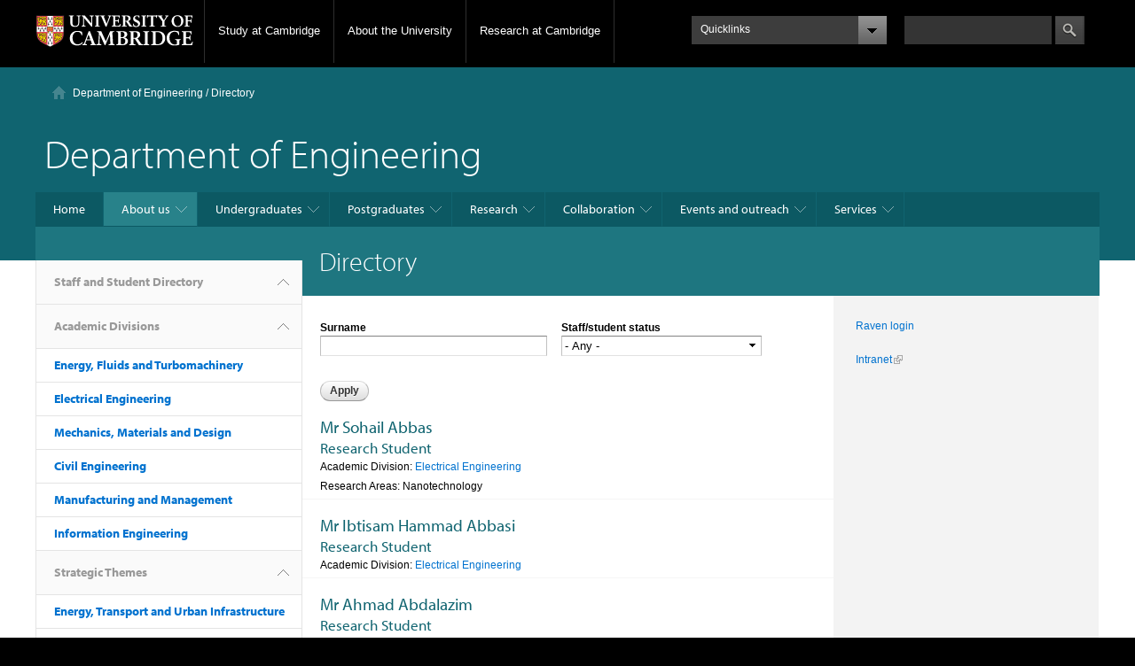

--- FILE ---
content_type: text/html; charset=utf-8
request_url: https://www.eng.cam.ac.uk/people/
body_size: 12383
content:
<!DOCTYPE html>
<html lang="en" dir="ltr">
<head>
  <meta http-equiv="Content-Type" content="text/html; charset=utf-8" />
<link rel="shortcut icon" href="https://www.eng.cam.ac.uk/sites/www.eng.cam.ac.uk/files/images/favicon.ico" type="image/vnd.microsoft.icon" />
<meta name="viewport" content="width=device-width, initial-scale=1, maximum-scale=1, minimum-scale=1, user-scalable=no" />
<!-- Google Tag Manager -->
<script>(function(w,d,s,l,i){w[l]=w[l]||[];w[l].push({'gtm.start':
new Date().getTime(),event:'gtm.js'});var f=d.getElementsByTagName(s)[0],
j=d.createElement(s),dl=l!='dataLayer'?'&l='+l:'';j.async=true;j.src=
'https://www.googletagmanager.com/gtm.js?id='+i+dl;f.parentNode.insertBefore(j,f);
})(window,document,'script','dataLayer','GTM-PPJN2Z72');</script>
<!-- End Google Tag Manager -->
<!-- Google Tag Manager (noscript) -->
<noscript><iframe src="https://www.googletagmanager.com/ns.html?id=GTM-PPJN2Z72"
height="0" width="0" style="display:none;visibility:hidden"></iframe></noscript>
<!-- End Google Tag Manager (noscript) -->
  <title>Directory | Department of Engineering</title>  
  <link type="text/css" rel="stylesheet" href="https://www.eng.cam.ac.uk/sites/www.eng.cam.ac.uk/files/css/css_xE-rWrJf-fncB6ztZfd2huxqgxu4WO-qwma6Xer30m4.css" media="all" />
<link type="text/css" rel="stylesheet" href="https://www.eng.cam.ac.uk/sites/www.eng.cam.ac.uk/files/css/css_aXidEHo2UffUxdWRXcLDzVPKAO8UVSXUBORk9meBt2s.css" media="all" />
<link type="text/css" rel="stylesheet" href="https://www.eng.cam.ac.uk/sites/www.eng.cam.ac.uk/files/css/css_MYi9nYuRRa95axWQJfKiskZU-i0BoRSEUJCjHcJz6K0.css" media="all" />
<link type="text/css" rel="stylesheet" href="https://www.eng.cam.ac.uk/sites/www.eng.cam.ac.uk/files/css/css_MAPe6D2PGAMDA9hnN9j66bpqE1yFAPs6fU3KppBaNvg.css" media="all" />
<link type="text/css" rel="stylesheet" href="https://www.eng.cam.ac.uk/sites/www.eng.cam.ac.uk/files/css/css_qMJrrqEe5f8_frXWKRlAOHxoE2oKr4mzGVVqs3yCqbs.css" media="all" />

<!--[if (lt IE 9)&(!IEMobile)]>
<link type="text/css" rel="stylesheet" href="https://www.eng.cam.ac.uk/sites/www.eng.cam.ac.uk/files/css/css_y1ufe3ucxYsvEXyyQVOZfoszepjs-M3mmWUPOMouzvc.css" media="all" />
<![endif]-->

<!--[if gte IE 9]><!-->
<link type="text/css" rel="stylesheet" href="https://www.eng.cam.ac.uk/sites/www.eng.cam.ac.uk/files/css/css_xbPAbE9B3xogjfh_EJQH6RY1F0eTO8JUVg1rF_oXPGs.css" media="all" />
<!--<![endif]-->
  <!--[if lt IE 9]>
  <style type="text/css" media="screen">
  @import url("https://www.eng.cam.ac.uk/sites/all/themes/university_of_cambridge/css/ie7-8.css");
  </style>
  <![endif]-->
  <script type="text/javascript" src="https://use.typekit.com/hyb5bko.js"></script>
  <script type="text/javascript">
  	/*****************************************************************************/
	/* Type kit load */
	/*****************************************************************************/
	try { Typekit.load(); } catch(e) { }
    </script>
  <script type="text/javascript" src="https://www.eng.cam.ac.uk/sites/www.eng.cam.ac.uk/files/js/js_yMSKTzBO0KmozyLwajzFOrrt_kto_9mtccAkb0rm7gc.js"></script>
<script type="text/javascript" src="https://www.eng.cam.ac.uk/sites/www.eng.cam.ac.uk/files/js/js_upvQfQKPST5vtWFIDYHQHgHFqiIIIburTjSsFP9fAXE.js"></script>
<script type="text/javascript" src="https://www.eng.cam.ac.uk/sites/www.eng.cam.ac.uk/files/js/js_ZcW7GPj-lBTdq14HzozaLfWfYQFXoVKaLwt0BJOAoQw.js"></script>
<script type="text/javascript" src="https://www.eng.cam.ac.uk/sites/www.eng.cam.ac.uk/files/js/js_2Erc3hFTE_RXlMrGSP2_SQYPA4tvyGXpbVvZx_VJP3o.js"></script>
<script type="text/javascript" src="https://www.eng.cam.ac.uk/sites/www.eng.cam.ac.uk/files/js/js_hOZQPQ3bxYBpq9dBbEnHM_0gIHxMrmoJgQOUnUKCiiY.js"></script>
<script type="text/javascript" src="https://www.eng.cam.ac.uk/sites/www.eng.cam.ac.uk/files/js/js_uwrfBOJCFVq42muTMjrq2bD-RUh8NNq_fZRTb6dsNb4.js"></script>
<script type="text/javascript">
<!--//--><![CDATA[//><!--
jQuery.extend(Drupal.settings, {"basePath":"\/","pathPrefix":"","ajaxPageState":{"theme":"university_of_cambridge","theme_token":"5a61FXNcbQPhCtGdzEAMbO10RYTgZoC9_dmEZu7AivM","js":{"misc\/jquery.js":1,"misc\/jquery-extend-3.4.0.js":1,"misc\/jquery-html-prefilter-3.5.0-backport.js":1,"misc\/jquery.once.js":1,"misc\/drupal.js":1,"misc\/ui\/jquery.ui.core.min.js":1,"misc\/ui\/jquery.ui.widget.min.js":1,"misc\/ui\/jquery.ui.button.min.js":1,"misc\/ui\/jquery.ui.mouse.min.js":1,"misc\/ui\/jquery.ui.draggable.min.js":1,"misc\/ui\/jquery.ui.position.min.js":1,"misc\/ui\/jquery.ui.resizable.min.js":1,"misc\/ui\/jquery.ui.dialog.min.js":1,"sites\/all\/modules\/views\/js\/jquery.ui.dialog.patch.js":1,"misc\/ui\/jquery.ui.accordion.min.js":1,"misc\/ajax.js":1,"sites\/all\/modules\/extlink\/extlink.js":1,"sites\/all\/modules\/linkit\/js\/linkit.js":1,"sites\/all\/modules\/jcaption\/jcaption.js":1,"sites\/all\/modules\/panels\/js\/panels.js":1,"sites\/all\/modules\/persistent_url_parameters\/js\/jquery.cookie.js":1,"sites\/all\/modules\/persistent_url_parameters\/js\/persistent_url_parameters.js":1,"sites\/all\/modules\/views_slideshow\/js\/views_slideshow.js":1,"sites\/all\/modules\/custom_search\/js\/custom_search.js":1,"misc\/progress.js":1,"sites\/all\/modules\/linkit\/editors\/ckeditor\/linkitDialog.js":1,"sites\/all\/themes\/university_of_cambridge\/js\/jquery.touchwipe.min.js":1,"sites\/all\/themes\/university_of_cambridge\/js\/jquery.ba-resize.min.js":1,"sites\/all\/themes\/university_of_cambridge\/js\/modernizr.js":1,"sites\/all\/themes\/university_of_cambridge\/js\/custom.js":1,"sites\/all\/themes\/omega\/omega\/js\/jquery.formalize.js":1,"sites\/all\/themes\/omega\/omega\/js\/omega-mediaqueries.js":1,"sites\/all\/themes\/omega\/omega\/js\/omega-equalheights.js":1},"css":{"modules\/system\/system.base.css":1,"modules\/system\/system.menus.css":1,"modules\/system\/system.messages.css":1,"modules\/system\/system.theme.css":1,"misc\/ui\/jquery.ui.core.css":1,"misc\/ui\/jquery.ui.theme.css":1,"misc\/ui\/jquery.ui.button.css":1,"misc\/ui\/jquery.ui.resizable.css":1,"misc\/ui\/jquery.ui.dialog.css":1,"misc\/ui\/jquery.ui.accordion.css":1,"modules\/comment\/comment.css":1,"sites\/all\/modules\/date\/date_api\/date.css":1,"sites\/all\/modules\/date\/date_popup\/themes\/datepicker.1.7.css":1,"modules\/field\/theme\/field.css":1,"modules\/node\/node.css":1,"modules\/search\/search.css":1,"modules\/user\/user.css":1,"sites\/all\/modules\/extlink\/extlink.css":1,"sites\/all\/modules\/views\/css\/views.css":1,"sites\/all\/modules\/ckeditor\/css\/ckeditor.css":1,"sites\/all\/modules\/ctools\/css\/ctools.css":1,"sites\/all\/modules\/panels\/css\/panels.css":1,"sites\/all\/modules\/views_slideshow\/views_slideshow.css":1,"sites\/all\/modules\/custom_search\/custom_search.css":1,"sites\/all\/themes\/omega\/alpha\/css\/alpha-reset.css":1,"sites\/all\/themes\/omega\/alpha\/css\/alpha-mobile.css":1,"sites\/all\/themes\/omega\/alpha\/css\/alpha-alpha.css":1,"sites\/all\/themes\/omega\/omega\/css\/formalize.css":1,"sites\/all\/themes\/omega\/omega\/css\/omega-forms.css":1,"sites\/all\/themes\/university_of_cambridge\/css\/global.css.less":1,"sites\/all\/themes\/university_of_cambridge\/css\/custom.css":1,"ie::normal::sites\/all\/themes\/university_of_cambridge\/css\/university-of-cambridge-alpha-default.css":1,"ie::normal::sites\/all\/themes\/university_of_cambridge\/css\/university-of-cambridge-alpha-default-normal.css":1,"ie::normal::sites\/all\/themes\/omega\/alpha\/css\/grid\/alpha_default\/normal\/alpha-default-normal-12.css":1,"narrow::sites\/all\/themes\/university_of_cambridge\/css\/university-of-cambridge-alpha-default.css":1,"narrow::sites\/all\/themes\/university_of_cambridge\/css\/university-of-cambridge-alpha-default-narrow.css":1,"sites\/all\/themes\/omega\/alpha\/css\/grid\/alpha_default\/narrow\/alpha-default-narrow-12.css":1,"normal::sites\/all\/themes\/university_of_cambridge\/css\/university-of-cambridge-alpha-default.css":1,"normal::sites\/all\/themes\/university_of_cambridge\/css\/university-of-cambridge-alpha-default-normal.css":1,"sites\/all\/themes\/omega\/alpha\/css\/grid\/alpha_default\/normal\/alpha-default-normal-12.css":1,"wide::sites\/all\/themes\/university_of_cambridge\/css\/university-of-cambridge-alpha-default.css":1,"wide::sites\/all\/themes\/university_of_cambridge\/css\/university-of-cambridge-alpha-default-wide.css":1,"sites\/all\/themes\/omega\/alpha\/css\/grid\/alpha_default\/wide\/alpha-default-wide-12.css":1}},"jcaption":{"jcaption_selectors":[".content img"],"jcaption_alt_title":"title","jcaption_requireText":true,"jcaption_copyStyle":false,"jcaption_removeStyle":true,"jcaption_removeClass":true,"jcaption_removeAlign":true,"jcaption_copyAlignmentToClass":false,"jcaption_copyFloatToClass":true,"jcaption_copyClassToClass":true,"jcaption_autoWidth":true,"jcaption_keepLink":false,"jcaption_styleMarkup":"","jcaption_animate":false,"jcaption_showDuration":"200","jcaption_hideDuration":"200"},"persistent_url_parameters":{"list":"utm_source|utm_medium|utm_campaign|utm_content|utm_term"},"custom_search":{"form_target":"_self","solr":0},"linkit":{"autocompletePath":"https:\/\/www.eng.cam.ac.uk\/linkit\/autocomplete\/___profile___?s=","dashboardPath":"\/linkit\/dashboard\/","currentInstance":{}},"urlIsAjaxTrusted":{"\/people":true,"\/people\/":true},"extlink":{"extTarget":0,"extClass":"ext","extSubdomains":0,"extExclude":"(www\\.eng\\.cam\\.ac\\.uk)","extInclude":"","extCssExclude":"","extCssExplicit":"","extAlert":0,"extAlertText":"This link will take you to an external web site.","mailtoClass":"mailto"},"omega":{"layouts":{"primary":"normal","order":["narrow","normal","wide"],"queries":{"narrow":"all and (min-width: 740px) and (min-device-width: 740px), (max-device-width: 800px) and (min-width: 740px) and (orientation:landscape)","normal":"all and (min-width: 980px) and (min-device-width: 980px), all and (max-device-width: 1024px) and (min-width: 1024px) and (orientation:landscape)","wide":"all and (min-width: 1220px)"}}}});
//--><!]]>
</script>
</head>
<body class="html not-front not-logged-in page-people context-people theme_teal">
  <div id="skip-link">
    <a href="#main-content" class="element-invisible element-focusable">Skip to main content</a>
  </div>
    

<div class="page clearfix" id="page">
      <header id="section-header" class="section section-header">
  <div id="zone-user-wrapper" class="zone-wrapper zone-user-wrapper clearfix cam-global-header ">  
  <div id="zone-user" class="zone zone-user clearfix container-12">
    <div class="grid-2 region region-user-first cam-global-logo alpha omega" id="region-user-first">
  <div class="region-inner region-user-first-inner">
    <div class="block block-block cam-global-navigation-mobile-button-container block-5 block-block-5 odd block-without-title" id="block-block-5">
  <div class="block-inner clearfix">
                
    <div class="content clearfix">
      <a href="void(0);" id="cam-global-navigation-mobile-button"></a>    </div>
  </div>
</div><div class="block block-block block-2 block-block-2 even block-without-title" id="block-block-2">
  <div class="block-inner clearfix">
                
    <div class="content clearfix">
      <p><a href="http://www.cam.ac.uk"><img src="/sites/all/themes/university_of_cambridge/images/interface/main-logo-small.png" style="height:38px; width:178px" /></a></p>
    </div>
  </div>
</div>  </div>
</div>
<div class="grid-6 region region-user-second cam-global-navigation alpha omega " id="region-user-second">
  <div class="region-inner region-user-second-inner">
        <div class="block block-menu-block cam-global-navigation-headers contextual-links-region block-10 block-menu-block-10 odd block-without-title" id="block-menu-block-10">
      <div class="block-inner clearfix">
        <div class="content clearfix">
          <div class="menu-block-wrapper menu-block-10 menu-name-main-menu parent-mlid-0 menu-level-1">
            <ul class="menu">
              <li class="first leaf has-children menu-mlid-826"><a href="//www.cam.ac.uk/study-at-cambridge" class="hide-from-mobile-view menu-link-study-at-cambridge">Study at Cambridge</a></li>
              <li class="leaf has-children menu-mlid-827"><a href="//www.cam.ac.uk/about-the-university" class="hide-from-mobile-view menu-link-about-the-university">About the University</a></li>
              <li class="last leaf has-children menu-mlid-828"><a href="//www.cam.ac.uk/research" class="hide-from-mobile-view menu-link-research-at-cambridge">Research at Cambridge</a></li>
            </ul>
          </div>
        </div>
      </div>
    </div>
  </div>
</div>
<div class="grid-2 region region-user-third cam-global-quicklinks alpha omega " id="region-user-third">
  <div class="region-inner region-user-third-inner">
    <section class="block block-menu-block block-3 block-menu-block-3 odd" id="block-menu-block-3">
  <div class="block-inner clearfix">
              <h2 class="block-title">Quicklinks</h2>
            
    <div class="content clearfix">
      <div class="menu-block-wrapper menu-block-3 menu-name-menu-global-quicklinks parent-mlid-0 menu-level-1">
  <ul class="menu"><li class="first leaf menu-mlid-1285"><a href="http://www.cam.ac.uk/colleges-and-departments">Colleges and departments</a></li>
<li class="leaf menu-mlid-1286"><a href="http://www.cam.ac.uk/email-and-phone-search">Email and phone search</a></li>
<li class="leaf menu-mlid-1287"><a href="http://www.alumni.cam.ac.uk/">For alumni</a></li>
<li class="leaf menu-mlid-1288"><a href="http://www.cam.ac.uk/for-business">For business</a></li>
<li class="leaf menu-mlid-1289"><a href="http://www.admin.cam.ac.uk/students/gateway/">For current students</a></li>
<li class="leaf menu-mlid-1290"><a href="http://www.cam.ac.uk/for-staff">For staff</a></li>
<li class="leaf menu-mlid-1291"><a href="http://www.cam.ac.uk/libraries-and-facilities">Libraries and facilities</a></li>
<li class="last leaf menu-mlid-1292"><a href="http://www.cam.ac.uk/museums-and-collections">Museum and collections</a></li>
</ul></div>
    </div>
  </div>
</section>  </div>
</div><div class="grid-2 region region-user-fourth cam-global-search alpha omega " id="region-user-fourth">
  <div class="region-inner region-user-fourth-inner">
    <div class="block block-search block-form block-search-form odd block-without-title" id="block-search-form">
  <div class="block-inner clearfix">
                
    <div class="content clearfix">
      <form class="search-form" action="/people/" method="post" id="search-block-form" accept-charset="UTF-8"><div><div class="container-inline">
      <h2 class="element-invisible">Search form</h2>
    <div class="form-item form-type-textfield form-item-search-block-form">
  <label class="element-invisible" for="edit-search-block-form--2">Search this site </label>
 <input title="Enter the terms you wish to search for." class="custom-search-box form-text" placeholder="" type="text" id="edit-search-block-form--2" name="search_block_form" value="" size="15" maxlength="128" />
</div>
<div class="form-actions form-wrapper" id="edit-actions"><input type="submit" id="edit-submit" name="op" value="Search" class="form-submit" /></div><input type="hidden" name="form_build_id" value="form-DbEvaZiA-OJThrc6o-4drxXfgrXhXRd2AC-OjM79MIg" />
<input type="hidden" name="form_id" value="search_block_form" />
</div>
</div></form>    </div>
  </div>
</div>  </div>
</div>  </div>
</div>  <div id="zone-global" class="zone zone-global clearfix cam-global container-12">
      <div class="grid-12 region region-global-menu cam-global-menu alpha omega" id="region-global-menu">
        <div class="region-inner region-global-menu-inner">
          <div class="block block-menu-block cam-global-navigation-slidedown contextual-links-region block-11 block-menu-block-11 odd block-without-title" id="block-menu-block-11">
            <div class="block-inner clearfix">
              <div class="content clearfix">
                <div class="menu-block-wrapper menu-block-11 menu-name-main-menu parent-mlid-0 menu-level-1">
                  <ul class="menu">
                    <li class="first expanded menu-mlid-826"><a href="//www.cam.ac.uk/study-at-cambridge" class="hide-from-mobile-view menu-link-study-at-cambridge">Study at Cambridge</a>
                      <ul class="menu">
                        <li class="first last expanded menu-mlid-768"><a href="//www.cam.ac.uk/study-at-cambridge" id="menu-study-at-cambridge">Study at Cambridge</a>
                          <ul class="menu">
                            <li class="first expanded menu-mlid-771"><a href="//www.study.cam.ac.uk/undergraduate/" title="//www.study.cam.ac.uk/undergraduate/">Undergraduate</a>
                              <ul class="menu">
                                <li class="first leaf menu-mlid-772"><a href="//www.study.cam.ac.uk/undergraduate/courses/" title="">Courses</a></li>
                                <li class="leaf menu-mlid-778"><a href="//www.study.cam.ac.uk/undergraduate/apply/" title="">Applying</a></li>
                                <li class="leaf menu-mlid-779"><a href="//www.study.cam.ac.uk/undergraduate/events/" title="">Events and open days</a></li>
                                <li class="leaf menu-mlid-780"><a href="//www.study.cam.ac.uk/undergraduate/finance/" title="">Fees and finance</a></li>
                                <li class="last leaf menu-mlid-781"><a href="//www.becambridge.com/" title="">Student blogs and videos</a></li>
                              </ul>
                            </li>
                            <li class="expanded menu-mlid-773"><a href="//www.admin.cam.ac.uk/students/gradadmissions/prospec/" title="">Graduate</a>
                              <ul class="menu">
                                <li class="first leaf menu-mlid-829"><a href="//www.admin.cam.ac.uk/students/gradadmissions/prospec/whycam/" title="">Why Cambridge</a></li>
                                <li class="leaf menu-mlid-830"><a href="//www.admin.cam.ac.uk/students/gradadmissions/prospec/studying/qualifdir/index.html" title="">Qualifications directory</a></li>
                                <li class="leaf menu-mlid-831"><a href="//www.admin.cam.ac.uk/students/gradadmissions/prospec/apply/" title="">How to apply</a></li>
                                <li class="leaf menu-mlid-832"><a href="//www.admin.cam.ac.uk/students/studentregistry/fees/" title="">Fees and funding</a></li>
                                <li class="last leaf menu-mlid-833"><a href="//www.admin.cam.ac.uk/students/gradadmissions/prospec/faq/index.html" title="">Frequently asked questions</a></li>
                              </ul>
                            </li>
                            <li class="leaf menu-mlid-774"><a href="//www.cam.ac.uk/about-the-university/international-cambridge/studying-at-cambridge" title="">International students</a></li>
                            <li class="leaf menu-mlid-775"><a href="//www.ice.cam.ac.uk/" title="">Continuing education</a></li>
                            <li class="leaf menu-mlid-776"><a href="//www.admin.cam.ac.uk/offices/education/epe/" title="">Executive and professional education</a></li>
                            <li class="last leaf menu-mlid-777"><a href="//www.educ.cam.ac.uk/" title="">Course in education</a></li>
                          </ul>
                        </li>
                      </ul>
                    </li>
                    <li class="expanded menu-mlid-827"><a href="//www.cam.ac.uk/about-the-university" class="hide-from-mobile-view menu-link-about-the-university">About the University</a>
                      <ul class="menu">
                        <li class="first last expanded menu-mlid-769"><a href="//www.cam.ac.uk/about-the-university">About the University</a>
                          <ul class="menu">
                            <li class="first leaf menu-mlid-824"><a href="//www.philanthropy.cam.ac.uk/" title="">Giving to Cambridge</a></li>
                            <li class="leaf menu-mlid-819"><a href="//www.cam.ac.uk/about-the-university/how-the-university-and-colleges-work" title="">How the University and Colleges work</a></li>
                            <li class="leaf menu-mlid-823"><a href="//www.jobs.cam.ac.uk/" title="">Jobs</a></li>
                            <li class="leaf menu-mlid-821"><a href="//map.cam.ac.uk/" title="">Maps</a></li>
                            <li class="leaf menu-mlid-822"><a href="//www.cam.ac.uk/news" title="">News</a></li>
                            <li class="last leaf menu-mlid-820"><a href="//www.cam.ac.uk/about-the-university/visiting-the-university" title="">Visiting the University</a></li>
                          </ul>
                        </li>
                      </ul>
                    </li>
                    <li class="last expanded menu-mlid-828"><a href="//www.cam.ac.uk/research" class="hide-from-mobile-view menu-link-research-at-cambridge">Research at Cambridge</a>
                      <ul class="menu">
                        <li class="first last expanded menu-mlid-770"><a href="//www.cam.ac.uk/research">Research at Cambridge</a>
                          <ul class="menu">
                            <li class="first leaf menu-mlid-814"><a href="//www.cam.ac.uk/research/news" title="">News</a></li>
                            <li class="leaf menu-mlid-815"><a href="//www.cam.ac.uk/research/features" title="">Features</a></li>
                            <li class="leaf menu-mlid-816"><a href="//www.cam.ac.uk/research/discussion" title="">Discussion</a></li>
                            <li class="leaf menu-mlid-817"><a href="//www.cam.ac.uk/research/spotlight-on" title="">Spotlight on...</a></li>
                            <li class="last leaf menu-mlid-818"><a href="//www.cam.ac.uk/research/research-at-cambridge" title="">About research at Cambridge</a></li>
                          </ul>
                        </li>
                      </ul>
                    </li>
                  </ul>
                </div>
              </div>
            </div>
          </div>
        </div>
      </div>
    </div>
  <div id="zone-breadcrumb-wrapper" class="zone-wrapper zone-breadcrumb-wrapper clearfix cam-breadcrumb ">  
  <div id="zone-breadcrumb" class="zone zone-breadcrumb clearfix container-12">
    <div class="grid-12 region region-breadcrumb" id="region-breadcrumb">
  <div class="region-inner region-breadcrumb-inner">
    <div class="block block-easy-breadcrumb block-easy-breadcrumb block-easy-breadcrumb-easy-breadcrumb odd block-without-title" id="block-easy-breadcrumb-easy-breadcrumb">
  <div class="block-inner clearfix">
                
    <div class="content clearfix">
      <div class="easy-breadcrumb"><a href="/" class="easy-breadcrumb_segment easy-breadcrumb_segment-front">Department of Engineering</a><span class="easy-breadcrumb_segment-separator"> / </span><span class="easy-breadcrumb_segment easy-breadcrumb_segment-title">Directory</span></div>    </div>
  </div>
</div>  </div>
</div>  </div>
</div><div id="zone-branding-wrapper" class="zone-wrapper zone-branding-wrapper clearfix cam-branding">  
  <div id="zone-branding" class="zone zone-branding clearfix container-12">
    <div class="grid-10 region region-branding" id="region-branding">
  <div class="region-inner region-branding-inner">
        <div class="block block-block block-6 block-block-6 odd block-without-title" id="block-block-6">
  <div class="block-inner clearfix">
                
    <div class="content clearfix">
      <h1>Department of Engineering</h1>
    </div>
  </div>
</div>  </div>
</div>  </div>
</div><div id="zone-menu-wrapper" class="zone-wrapper zone-menu-wrapper clearfix cam-local-navigation alpha omega ">  
  <div id="zone-menu" class="zone zone-menu clearfix container-12">
    <div class="grid-12 region region-menu alpha omega " id="region-menu">
  <div class="region-inner region-menu-inner">
        <div class="block block-block cam-local-navigation-mobile-button-container block-8 block-block-8 odd block-without-title" id="block-block-8">
  <div class="block-inner clearfix">
                
    <div class="content clearfix">
      <a id="cam-local-navigation-mobile-button" href="#">Menu
<span class="cam-local-navigation-mobile-arrow"><!-- spacer --></span>
</a>    </div>
  </div>
</div><div class="block block-menu-block cam-local-navigation-block block-4 block-menu-block-4 even block-without-title" id="block-menu-block-4">
  <div class="block-inner clearfix">
                
    <div class="content clearfix">
      <div class="menu-block-wrapper menu-block-4 menu-name-menu-cued-site-taxonomy parent-mlid-0 menu-level-1">
  <ul class="menu"><li class="first leaf menu-mlid-3010"><a href="/">Home</a></li>
<li class="expanded active-trail menu-mlid-3016"><a href="/about-us" title="About us" class="active-trail">About us</a><ul class="menu"><li class="first leaf menu-mlid-3009"><a href="/overview-department">Overview of the Department</a></li>
<li class="leaf menu-mlid-4065"><a href="/about-us/history">History</a></li>
<li class="expanded menu-mlid-4486"><a href="/about-us/strategy-and-development-plans">Strategy</a><ul class="menu"><li class="first last leaf menu-mlid-5574"><a href="/about-us/strategy/21st-century-engineers">21st Century Engineers</a></li>
</ul></li>
<li class="leaf active-trail active menu-mlid-5053"><a href="/people" class="active-trail active">Staff and Student Directory</a></li>
<li class="leaf menu-mlid-4485"><a href="/news">News</a></li>
<li class="leaf menu-mlid-5485"><a href="/department-newsletter">Department Newsletter</a></li>
<li class="leaf menu-mlid-4764"><a href="/about-us/alumni-relations-0">Alumni Relations</a></li>
<li class="leaf menu-mlid-3259"><a href="/about-us/vacancies">Vacancies</a></li>
<li class="leaf menu-mlid-3011"><a href="/about-us/how-find-us">How to Find Us</a></li>
<li class="leaf menu-mlid-3012"><a href="/about-us/contact-us">Contact Us</a></li>
<li class="last leaf menu-mlid-5580"><a href="/about-us/keep-touch">Keep in touch</a></li>
</ul></li>
<li class="expanded menu-mlid-3020"><a href="/undergraduates" title="Undergraduates">Undergraduates</a><ul class="menu"><li class="first leaf menu-mlid-3003"><a href="/undergraduates/undergraduates-overview">Undergraduates Overview</a></li>
<li class="leaf menu-mlid-4793"><a href="/undergraduates/prospective-undergraduates-0">Prospective Undergraduates</a></li>
<li class="leaf menu-mlid-4782"><a href="https://www.admissions.eng.cam.ac.uk/open-days">Open Days</a></li>
<li class="leaf menu-mlid-4432"><a href="http://teaching.eng.cam.ac.uk/content/staff-information">Information for Staff</a></li>
<li class="last leaf menu-mlid-3025"><a href="/undergraduates/current-undergraduates" title="Current Undergraduates">Current Undergraduates</a></li>
</ul></li>
<li class="expanded menu-mlid-3026"><a href="/postgraduates" title="Postgraduates">Postgraduates</a><ul class="menu"><li class="first leaf menu-mlid-3004"><a href="/postgraduates/postgraduate-students-overview">Postgraduates Overview</a></li>
<li class="expanded menu-mlid-5592"><a href="/postgraduates/postgraduate-courses/overview-postgraduate-courses">Postgraduate Courses</a><ul class="menu"><li class="first leaf menu-mlid-5594"><a href="/postgraduates/postgraduate-courses/taught-courses-mphil-and-mres">Taught courses (MPhil and MRes)</a></li>
<li class="leaf menu-mlid-5595"><a href="/postgraduates/postgraduate-courses/centres-doctoral-training-cdts">Centres for Doctoral Training (CDTs)</a></li>
<li class="leaf menu-mlid-5596"><a href="/postgraduates/postgraduate-courses/phd-engineering">PhD in Engineering</a></li>
<li class="leaf menu-mlid-5591"><a href="/postgraduates/postgraduate-courses/mphil-engineering">MPhil in Engineering</a></li>
<li class="last leaf menu-mlid-5593"><a href="/postgraduates/postgraduate-courses/part-time-study">Part-time study</a></li>
</ul></li>
<li class="expanded menu-mlid-5597"><a href="/postgraduates/applying-postgraduate-study/overview-how-apply">Applying for Postgraduate Study</a><ul class="menu"><li class="first leaf menu-mlid-5598"><a href="/postgraduates/applying-postgraduate-study/applying-taught-courses-and-cdts">Applying for taught courses and CDTs</a></li>
<li class="leaf menu-mlid-5599"><a href="/postgraduates/applying-postgraduate-study/applying-research-courses">Applying for research courses</a></li>
<li class="last leaf menu-mlid-5600"><a href="/applying-part-time-study">Applying for part-time study</a></li>
</ul></li>
<li class="expanded menu-mlid-5601"><a href="/postgraduates/entrance-requirements/overview-entrance-requirements">Entrance Requirements</a><ul class="menu"><li class="first leaf menu-mlid-5602"><a href="/postgraduates/entrance-requirements/requirements-postgraduate-courses">Requirements for postgraduate students</a></li>
<li class="leaf menu-mlid-5603"><a href="/postgraduates/entrance-requirements/english-language-requirements">English language requirements</a></li>
<li class="last leaf menu-mlid-5604"><a href="/postgraduates/entrance-requirements/international-equivalencies">International equivalencies</a></li>
</ul></li>
<li class="leaf menu-mlid-5605"><a href="/postgraduates/funding-opportunities-applicants">Funding opportunities for applicants</a></li>
<li class="collapsed menu-mlid-4791"><a href="https://www.graduate.eng.cam.ac.uk/">Current Postgraduate Students</a></li>
<li class="last leaf menu-mlid-5587"><a href="https://www.graduate.eng.cam.ac.uk/info-staff/supervisor-eligibility">Information for staff</a></li>
</ul></li>
<li class="expanded menu-mlid-3030"><a href="/research" title="Research">Research</a><ul class="menu"><li class="first leaf menu-mlid-3005"><a href="/research/research-overview">Research Overview</a></li>
<li class="expanded menu-mlid-3031"><a href="/research/academic-divisions" title="Academic Divisions">Academic Divisions</a><ul class="menu"><li class="first leaf has-children menu-mlid-4433"><a href="/research/academic-divisions/energy-fluid-mechanics-and-turbomachinery-0">Energy, Fluids and Turbomachinery</a></li>
<li class="leaf has-children menu-mlid-4434"><a href="/research/academic-divisions/electrical-engineering-0">Electrical Engineering</a></li>
<li class="leaf has-children menu-mlid-4435"><a href="/research/academic-divisions/mechanics-materials-and-design-0">Mechanics, Materials and Design</a></li>
<li class="leaf has-children menu-mlid-4436"><a href="/research/academic-divisions/civil-engineering">Civil Engineering</a></li>
<li class="leaf has-children menu-mlid-4437"><a href="/research/academic-divisions/manufacturing-and-management">Manufacturing and Management</a></li>
<li class="last leaf has-children menu-mlid-4438"><a href="/research/academic-divisions/information-engineering">Information Engineering</a></li>
</ul></li>
<li class="expanded menu-mlid-3034"><a href="/research/strategic-themes" title="Strategic Themes">Strategic Themes</a><ul class="menu"><li class="first leaf has-children menu-mlid-4488"><a href="/research/strategic-themes/energy-transport-and-urban-infrastructure">Energy, Transport and Urban Infrastructure</a></li>
<li class="leaf has-children menu-mlid-4493"><a href="/research/strategic-themes/manufacturing-design-and-materials">Manufacturing, Design and Materials</a></li>
<li class="leaf has-children menu-mlid-4487"><a href="/research/strategic-themes/bioengineering">Bioengineering</a></li>
<li class="last leaf has-children menu-mlid-4499"><a href="/research/strategic-themes/complex-resilient-and-intelligent-systems">Complex, Resilient and Intelligent Systems</a></li>
</ul></li>
<li class="leaf menu-mlid-3036"><a href="/research/research-news" title="Research news">Research news</a></li>
<li class="last leaf menu-mlid-5563"><a href="/research/research-integrity">Research Integrity</a></li>
</ul></li>
<li class="expanded menu-mlid-3037"><a href="/collaboration" title="Collaboration">Collaboration</a><ul class="menu"><li class="first leaf menu-mlid-3006"><a href="/collaboration/collaboration-overview">Collaboration Overview</a></li>
<li class="leaf menu-mlid-3268"><a href="/collaboration/student-placements">Student Placements</a></li>
<li class="leaf menu-mlid-3269"><a href="/collaboration/short-student-projects">Short Student Projects</a></li>
<li class="leaf menu-mlid-3270"><a href="/collaboration/longer-projects-and-frameworks">Longer Projects and Frameworks</a></li>
<li class="leaf menu-mlid-3271"><a href="/collaboration/academic-partnerships">Academic Partnerships</a></li>
<li class="leaf menu-mlid-3274"><a href="/collaboration/consulting-and-other-services">Consulting and Other Services</a></li>
<li class="last leaf menu-mlid-3275"><a href="/collaboration/giving-department">Giving to the Department</a></li>
</ul></li>
<li class="expanded menu-mlid-3042"><a href="/events-and-outreach" title="Events and outreach">Events and outreach</a><ul class="menu"><li class="first leaf menu-mlid-3007"><a href="/events-and-outreach/events-and-outreach-overview">Events and Outreach Overview</a></li>
<li class="leaf menu-mlid-3276"><a href="/events-and-outreach/events-and-seminars">Events and Seminars</a></li>
<li class="last expanded menu-mlid-4939"><a href="/events-and-outreach/schools-and-community-outreach">Schools and Community Outreach</a><ul class="menu"><li class="first last leaf menu-mlid-5578"><a href="/events-and-outreach/school-and-community-outreach/work-experience-department-engineering">Work Experience at the Department of Engineering</a></li>
</ul></li>
</ul></li>
<li class="last expanded menu-mlid-3045"><a href="/services" title="Services">Services</a><ul class="menu"><li class="first leaf menu-mlid-3008"><a href="/services/services-overview">Services Overview</a></li>
<li class="leaf menu-mlid-5623"><a href="https://www.building-estate-services.eng.cam.ac.uk/">Building and Estate Services</a></li>
<li class="leaf menu-mlid-5579"><a href="http://www.dts.eng.cam.ac.uk/">Design &amp; Technical Services</a></li>
<li class="leaf menu-mlid-5622"><a href="https://safety.eng.cam.ac.uk/">Health and Safety</a></li>
<li class="expanded menu-mlid-4948"><a href="/services/information-and-computing-services">Information and Computing Services</a><ul class="menu"><li class="first last leaf has-children menu-mlid-4795"><a href="/services/it-services/printing-services">Printing Services</a></li>
</ul></li>
<li class="leaf menu-mlid-3912"><a href="/services/centre-languages-and-inter-communication-clic">Centre for Languages and Inter-Communication</a></li>
<li class="leaf menu-mlid-3911"><a href="/services/library-and-information-service">Library</a></li>
<li class="last leaf menu-mlid-3277"><a href="http://intranet.eng.cam.ac.uk">Intranet</a></li>
</ul></li>
</ul></div>
    </div>
  </div>
</div>  </div>
</div>
  </div>
</div><div id="zone-page-title-wrapper" class="zone-wrapper zone-page-title-wrapper clearfix cam-page-title ">  
  <div id="zone-page-title" class="zone zone-page-title clearfix container-12">
    <div class="grid-12 region region-page-title alpha omega " id="region-page-title">
  <div class="region-inner region-page-title-inner">
    <div class="block block-block block-1 block-block-1 odd block-without-title" id="block-block-1">
  <div class="block-inner clearfix">
                
    <div class="content clearfix">
      <h1>Directory</h1>    </div>
  </div>
</div>  </div>
</div>  </div>
</div></header>    
      <section id="section-content" class="section section-content">
  <div id="zone-content-wrapper" class="zone-wrapper zone-content-wrapper clearfix cam-content ">  
  <div id="zone-content" class="zone zone-content clearfix equal-height-container container-12">    
        
        <aside class="grid-3 region region-sidebar-first equal-height-element alpha omega" id="region-sidebar-first">
  <div class="region-inner region-sidebar-first-inner">
    <div class="block block-menu-block cam-local-navigation-side-block v1 block-12 block-menu-block-12 odd block-without-title" id="block-menu-block-12">
  <div class="block-inner clearfix">
                
    <div class="content clearfix">
      <div class="menu-block-wrapper menu-block-12 menu-name-menu-people-menu parent-mlid-0 menu-level-1">
  <ul class="menu"><li class="first leaf active menu-mlid-5416"><a href="/people" class="active">Staff and Student Directory</a></li>
<li class="expanded active menu-mlid-5417"><a href="/people" class="active">Academic Divisions</a><ul class="menu"><li class="first leaf menu-mlid-5419"><a href="/people/division/118">Energy, Fluids and Turbomachinery</a></li>
<li class="leaf menu-mlid-5420"><a href="/people/division/124">Electrical Engineering</a></li>
<li class="leaf menu-mlid-5421"><a href="/people/division/126">Mechanics, Materials and Design</a></li>
<li class="leaf menu-mlid-5422"><a href="/people/division/128">Civil Engineering</a></li>
<li class="leaf menu-mlid-5423"><a href="/people/division/130">Manufacturing and Management</a></li>
<li class="last leaf menu-mlid-5424"><a href="/people/division/121">Information Engineering</a></li>
</ul></li>
<li class="last expanded active-trail active menu-mlid-5418"><a href="/people" class="active-trail active">Strategic Themes</a><ul class="menu"><li class="first leaf menu-mlid-5425"><a href="/people/strategic-research-theme/179">Energy, Transport and Urban Infrastructure</a></li>
<li class="leaf menu-mlid-5428"><a href="/people/strategic-research-theme/182">Manufacturing, Design and Materials</a></li>
<li class="leaf menu-mlid-5427"><a href="/people/strategic-research-theme/181">Bioengineering</a></li>
<li class="last leaf menu-mlid-5426"><a href="/people/strategic-research-theme/180">Complex, Resilient and Intelligent Systems</a></li>
</ul></li>
</ul></div>
    </div>
  </div>
</div>  </div>
</aside><div class="grid-6 region region-content equal-height-element alpha omega" id="region-content">
  <div class="region-inner region-content-inner">
    <a id="main-content"></a>
                <h1 class="title" id="page-title">Directory</h1>
                        <div class="block block-system block-main block-system-main odd block-without-title" id="block-system-main">
  <div class="block-inner clearfix">
                
    <div class="content clearfix">
      <div class="view view-people view-id-people view-display-id-page view-dom-id-6747208ddb30dc3e6c69884ecb029400">
        
      <div class="view-filters">
      <form action="/people" method="get" id="views-exposed-form-people-page" accept-charset="UTF-8"><div><div class="views-exposed-form">
  <div class="views-exposed-widgets clearfix">
          <div id="edit-field-user-surname-value-1-wrapper" class="views-exposed-widget views-widget-filter-field_user_surname_value_1">
                  <label for="edit-field-user-surname-value-1">
            Surname          </label>
                        <div class="views-widget">
          <div class="form-item form-type-textfield form-item-field-user-surname-value-1">
 <input type="text" id="edit-field-user-surname-value-1" name="field_user_surname_value_1" value="" size="30" maxlength="128" class="form-text" />
</div>
        </div>
              </div>
          <div id="edit-field-user-list-category-tid-wrapper" class="views-exposed-widget views-widget-filter-field_user_list_category_tid">
                  <label for="edit-field-user-list-category-tid">
            Staff/student status          </label>
                        <div class="views-widget">
          <div class="form-item form-type-select form-item-field-user-list-category-tid">
 <select id="edit-field-user-list-category-tid" name="field_user_list_category_tid" class="form-select"><option value="All" selected="selected">- Any -</option><option value="216">Academics/PI-Status Researchers</option><option value="219">Administrative Staff</option><option value="228">Emeritus Staff</option><option value="220">IT Support Staff</option><option value="217">Research Staff</option><option value="218">Research Students</option><option value="221">Technical Support Staff</option></select>
</div>
        </div>
              </div>
                    <div class="views-exposed-widget views-submit-button">
      <input type="submit" id="edit-submit-people" name="" value="Apply" class="form-submit" />    </div>
      </div>
</div>
</div></form>    </div>
  
  
      <div class="view-content">
        <div class="views-row views-row-1 views-row-odd views-row-first">
      
  <div class="views-field views-field-php-1">        <h2 class="field-content people-full-name"><a href="/profiles/sa2005">Mr Sohail Abbas</a></h2>  </div>  
  <div>        <h3 class="people-job-title">Research Student</h3>  </div>  
  <div>        <p class="people-division">Academic Division: <a href="/research/academic-divisions/electrical-engineering" typeof="skos:Concept" property="rdfs:label skos:prefLabel" datatype="">Electrical Engineering</a></p>  </div>  
  <div>        <p class="people-research-areas">Research Areas: Nanotechnology</p>  </div>  </div>
  <div class="views-row views-row-2 views-row-even">
      
  <div class="views-field views-field-php-1">        <h2 class="field-content people-full-name"><a href="/profiles/iha23">Mr Ibtisam Hammad Abbasi</a></h2>  </div>  
  <div>        <h3 class="people-job-title">Research Student</h3>  </div>  
  <div>        <p class="people-division">Academic Division: <a href="/research/academic-divisions/electrical-engineering" typeof="skos:Concept" property="rdfs:label skos:prefLabel" datatype="">Electrical Engineering</a></p>  </div>  
  <div>        <p class="people-research-areas"></p>  </div>  </div>
  <div class="views-row views-row-3 views-row-odd">
      
  <div class="views-field views-field-php-1">        <h2 class="field-content people-full-name"><a href="/profiles/aaa95">Mr Ahmad Abdalazim</a></h2>  </div>  
  <div>        <h3 class="people-job-title">Research Student</h3>  </div>  
  <div>        <p class="people-division">Academic Division: <a href="/research/academic-divisions/manufacturing-and-management-0" typeof="skos:Concept" property="rdfs:label skos:prefLabel" datatype="">Manufacturing and Management</a></p>  </div>  
  <div>        <p class="people-research-group">Research Group: <a href="/research/academic-divisions/manufacturing-and-management/research-groups/strategy-and-policy-0" typeof="skos:Concept" property="rdfs:label skos:prefLabel" datatype="">Strategy and Policy</a></p>  </div>  
  <div>        <p class="people-research-areas"></p>  </div>  </div>
  <div class="views-row views-row-4 views-row-even">
      
  <div class="views-field views-field-php-1">        <h2 class="field-content people-full-name"><a href="/profiles/ga484">Miss Glory Abdul</a></h2>  </div>  
  <div>        <h3 class="people-job-title">Employee Relations Manager</h3>  </div>  
  <div>        <p class="people-research-areas"></p>  </div>  </div>
  <div class="views-row views-row-5 views-row-odd">
      
  <div class="views-field views-field-php-1">        <h2 class="field-content people-full-name"><a href="/profiles/taa21">Mr Tim Ablett</a></h2>  </div>  
  <div>        <h3 class="people-job-title">Divisional IT Manager</h3>  </div>  
  <div>        <p class="people-division">Academic Division: <a href="/research/academic-divisions/civil-engineering-0" typeof="skos:Concept" property="rdfs:label skos:prefLabel" datatype="">Civil Engineering</a></p>  </div>  
  <div>        <p class="people-research-areas"></p>  </div>  </div>
  <div class="views-row views-row-6 views-row-even">
      
  <div class="views-field views-field-php-1">        <h2 class="field-content people-full-name"><a href="/profiles/lia24">Ms Laura Abraham</a></h2>  </div>  
  <div>        <h3 class="people-job-title">Group Administrator</h3>  </div>  
  <div>        <p class="people-division">Academic Division: <a href="/research/academic-divisions/civil-engineering-0" typeof="skos:Concept" property="rdfs:label skos:prefLabel" datatype="">Civil Engineering</a></p>  </div>  
  <div>        <p class="people-research-areas"></p>  </div>  </div>
  <div class="views-row views-row-7 views-row-odd">
      
  <div class="views-field views-field-php-1">        <h2 class="field-content people-full-name"><a href="/profiles/sa2383">Dr Shady Abu Hussien</a></h2>  </div>  
  <div>        <h3 class="people-job-title">Research Associate in Machine Learning</h3>  </div>  
  <div>        <p class="people-division">Academic Division: <a href="/research/academic-divisions/information-engineering-0" typeof="skos:Concept" property="rdfs:label skos:prefLabel" datatype="">Information Engineering</a></p>  </div>  
  <div>        <p class="people-research-group">Research Group: <a href="/research/academic-divisions/information-engineering/research-groups/machine-intelligence" typeof="skos:Concept" property="rdfs:label skos:prefLabel" datatype="">Machine Intelligence</a></p>  </div>  
  <div>        <p class="people-research-areas"></p>  </div>  </div>
  <div class="views-row views-row-8 views-row-even">
      
  <div class="views-field views-field-php-1">        <h2 class="field-content people-full-name"><a href="/profiles/fa465">Dr Faris Abualnaja</a></h2>  </div>  
  <div>        <h3 class="people-job-title">Research Associate in Semiconductor Devices</h3>  </div>  
  <div>        <p class="people-division">Academic Division: <a href="/research/academic-divisions/electrical-engineering" typeof="skos:Concept" property="rdfs:label skos:prefLabel" datatype="">Electrical Engineering</a></p>  </div>  
  <div>        <p class="people-research-areas"></p>  </div>  </div>
  <div class="views-row views-row-9 views-row-odd">
      
  <div class="views-field views-field-php-1">        <h2 class="field-content people-full-name"><a href="/profiles/ama217">Mr Abba Abubakar</a></h2>  </div>  
  <div>        <h3 class="people-job-title">Research Student</h3>  </div>  
  <div>        <p class="people-division">Academic Division: <a href="/research/academic-divisions/civil-engineering-0" typeof="skos:Concept" property="rdfs:label skos:prefLabel" datatype="">Civil Engineering</a></p>  </div>  
  <div>        <p class="people-research-areas"></p>  </div>  </div>
  <div class="views-row views-row-10 views-row-even">
      
  <div class="views-field views-field-php-1">        <h2 class="field-content people-full-name"><a href="/profiles/hasa3">Dr Hanan Abukmail</a></h2>  </div>  
  <div>        <h3 class="people-job-title">Research Student</h3>  </div>  
  <div>        <p class="people-division">Academic Division: <a href="/research/academic-divisions/mechanics-materials-and-design" typeof="skos:Concept" property="rdfs:label skos:prefLabel" datatype="">Mechanics, Materials and Design</a></p>  </div>  
  <div>        <p class="people-research-group">Research Group: <a href="/research/academic-divisions/mechanics-materials-and-design/research-groups/biomechanics-0" typeof="skos:Concept" property="rdfs:label skos:prefLabel" datatype="">Biomechanics</a></p>  </div>  
  <div>        <p class="people-research-areas"></p>  </div>  </div>
  <div class="views-row views-row-11 views-row-odd">
      
  <div class="views-field views-field-php-1">        <h2 class="field-content people-full-name"><a href="/profiles/kl576">Mrs Kam Achaibar-Lundin</a></h2>  </div>  
  <div>        <h3 class="people-job-title">Research Coordinator &amp; PA to Head of Photonics and Quantum Technologies Theme</h3>  </div>  
  <div>        <p class="people-division">Academic Division: <a href="/research/academic-divisions/electrical-engineering" typeof="skos:Concept" property="rdfs:label skos:prefLabel" datatype="">Electrical Engineering</a></p>  </div>  
  <div>        <p class="people-research-areas"></p>  </div>  </div>
  <div class="views-row views-row-12 views-row-even">
      
  <div class="views-field views-field-php-1">        <h2 class="field-content people-full-name"><a href="/profiles/aa2168">Miss Affifa Adeeb</a></h2>  </div>  
  <div>        <h3 class="people-job-title">Research Student</h3>  </div>  
  <div>        <p class="people-division">Academic Division: <a href="/research/academic-divisions/electrical-engineering" typeof="skos:Concept" property="rdfs:label skos:prefLabel" datatype="">Electrical Engineering</a></p>  </div>  
  <div>        <p class="people-research-areas"></p>  </div>  </div>
  <div class="views-row views-row-13 views-row-odd">
      
  <div class="views-field views-field-php-1">        <h2 class="field-content people-full-name"><a href="/profiles/soa24">Dr Stephanie Adeyemo</a></h2>  </div>  
  <div>        <h3 class="people-job-title">The Royal Society Career Development Fellow</h3>  </div>  
  <div>        <p class="people-division">Academic Division: <a href="/research/academic-divisions/electrical-engineering" typeof="skos:Concept" property="rdfs:label skos:prefLabel" datatype="">Electrical Engineering</a></p>  </div>  
  <div>        <p class="people-research-areas"></p>  </div>  </div>
  <div class="views-row views-row-14 views-row-even">
      
  <div class="views-field views-field-php-1">        <h2 class="field-content people-full-name"><a href="/profiles/va356">Miss Valeriia Afanasieva</a></h2>  </div>  
  <div>        <h3 class="people-job-title">Personal Assistant</h3>  </div>  
  <div>        <p class="people-division">Academic Division: <a href="/research/academic-divisions/electrical-engineering" typeof="skos:Concept" property="rdfs:label skos:prefLabel" datatype="">Electrical Engineering</a></p>  </div>  
  <div>        <p class="people-research-areas"></p>  </div>  </div>
  <div class="views-row views-row-15 views-row-odd">
      
  <div class="views-field views-field-php-1">        <h2 class="field-content people-full-name"><a href="/profiles/aa406">Professor Anurag Agarwal</a></h2>  </div>  
  <div>        <h3 class="people-job-title">Professor of Acoustics and Biomedical Technology</h3>  </div>  
  <div>        <p class="people-division">Academic Division: <a href="/research/academic-divisions/energy-fluids-and-turbomachinery" typeof="skos:Concept" property="rdfs:label skos:prefLabel" datatype="">Energy, Fluids and Turbomachinery</a></p>  </div>  
  <div>        <p class="people-research-group">Research Group: <a href="/research/academic-divisions/energy-fluids-and-turbomachinery/research-groups/fluids" typeof="skos:Concept" property="rdfs:label skos:prefLabel" datatype="">Fluids</a></p>  </div>  
  <div>        <p class="people-research-areas">Research Areas: Acoustic emissions, jet engines, aircraft noise, gas turbine noise, domestic appliances, heart and lung sounds, everyday things</p>  </div>  </div>
  <div class="views-row views-row-16 views-row-even">
      
  <div class="views-field views-field-php-1">        <h2 class="field-content people-full-name"><a href="/profiles/hja36">Mr Harry Agnew</a></h2>  </div>  
  <div>        <h3 class="people-job-title">Chief Technician (Machinist)</h3>  </div>  
  <div>        <p class="people-division">Academic Division: <a href="/research/academic-divisions/energy-fluids-and-turbomachinery" typeof="skos:Concept" property="rdfs:label skos:prefLabel" datatype="">Energy, Fluids and Turbomachinery</a></p>  </div>  
  <div>        <p class="people-research-areas"></p>  </div>  </div>
  <div class="views-row views-row-17 views-row-odd">
      
  <div class="views-field views-field-php-1">        <h2 class="field-content people-full-name"><a href="/profiles/aka59">Dr Amit Agrawal</a></h2>  </div>  
  <div>        <h3 class="people-job-title">University Associate Professor in Optical Engineering</h3>  </div>  
  <div>        <p class="people-division">Academic Division: <a href="/research/academic-divisions/electrical-engineering" typeof="skos:Concept" property="rdfs:label skos:prefLabel" datatype="">Electrical Engineering</a></p>  </div>  
  <div>        <p class="people-research-areas">Research Areas: Optics and Photonics; Nonlinear Optics; Ultrafast Optics; Integrated Photonics; Quantum Information Science; Metamaterials and Metasurfaces; Plasmonics; </p>  </div>  </div>
  <div class="views-row views-row-18 views-row-even">
      
  <div class="views-field views-field-php-1">        <h2 class="field-content people-full-name"><a href="/profiles/ra714">Dr Rizwana Ahmad</a></h2>  </div>  
  <div>        <h3 class="people-job-title">Research Associate</h3>  </div>  
  <div>        <p class="people-division">Academic Division: <a href="/research/academic-divisions/electrical-engineering" typeof="skos:Concept" property="rdfs:label skos:prefLabel" datatype="">Electrical Engineering</a></p>  </div>  
  <div>        <p class="people-research-areas"></p>  </div>  </div>
  <div class="views-row views-row-19 views-row-odd">
      
  <div class="views-field views-field-php-1">        <h2 class="field-content people-full-name"><a href="/profiles/ya311">Dr Yashar Ahmadian</a></h2>  </div>  
  <div>        <h3 class="people-job-title">Univerity Associate Professor in AI and Neuroscience</h3>  </div>  
  <div>        <p class="people-division">Academic Division: <a href="/research/academic-divisions/information-engineering-0" typeof="skos:Concept" property="rdfs:label skos:prefLabel" datatype="">Information Engineering</a></p>  </div>  
  <div>        <p class="people-research-group">Research Group: <a href="/research/academic-divisions/information-engineering/research-groups/computational-and-biological-0" typeof="skos:Concept" property="rdfs:label skos:prefLabel" datatype="">Computational and Biological Learning</a></p>  </div>  
  <div>        <p class="people-research-areas">Research Areas: Theoretical and computational neuroscience.</p>  </div>  </div>
  <div class="views-row views-row-20 views-row-even">
      
  <div class="views-field views-field-php-1">        <h2 class="field-content people-full-name"><a href="/profiles/hfa27">Mr Hassan Ahmed</a></h2>  </div>  
  <div>        <h3 class="people-job-title">Research Student</h3>  </div>  
  <div>        <p class="people-division">Academic Division: <a href="/research/academic-divisions/energy-fluids-and-turbomachinery" typeof="skos:Concept" property="rdfs:label skos:prefLabel" datatype="">Energy, Fluids and Turbomachinery</a></p>  </div>  
  <div>        <p class="people-research-group">Research Group: <a href="/research/academic-divisions/energy-fluids-and-turbomachinery/research-groups/energy" typeof="skos:Concept" property="rdfs:label skos:prefLabel" datatype="">Energy</a></p>  </div>  
  <div>        <p class="people-research-areas"></p>  </div>  </div>
  <div class="views-row views-row-21 views-row-odd">
      
  <div class="views-field views-field-php-1">        <h2 class="field-content people-full-name"><a href="/profiles/sa2027"> Ahsan</a></h2>  </div>  
  <div>        <h3 class="people-job-title">Research Student</h3>  </div>  
  <div>        <p class="people-division">Academic Division: <a href="/research/academic-divisions/mechanics-materials-and-design" typeof="skos:Concept" property="rdfs:label skos:prefLabel" datatype="">Mechanics, Materials and Design</a></p>  </div>  
  <div>        <p class="people-research-areas"></p>  </div>  </div>
  <div class="views-row views-row-22 views-row-even">
      
  <div class="views-field views-field-php-1">        <h2 class="field-content people-full-name"><a href="/profiles/aa2419">Ms Akanksha Ahuja</a></h2>  </div>  
  <div>        <h3 class="people-job-title">Research Student</h3>  </div>  
  <div>        <p class="people-division">Academic Division: <a href="/research/academic-divisions/electrical-engineering" typeof="skos:Concept" property="rdfs:label skos:prefLabel" datatype="">Electrical Engineering</a></p>  </div>  
  <div>        <p class="people-research-areas"></p>  </div>  </div>
  <div class="views-row views-row-23 views-row-odd">
      
  <div class="views-field views-field-php-1">        <h2 class="field-content people-full-name"><a href="/profiles/oba21">Professor Özgür B. Akan, FIEEE</a></h2>  </div>  
  <div>        <h3 class="people-job-title">Professor of Electronic and Communication Engineering</h3>  </div>  
  <div>        <p class="people-division">Academic Division: <a href="/research/academic-divisions/electrical-engineering" typeof="skos:Concept" property="rdfs:label skos:prefLabel" datatype="">Electrical Engineering</a></p>  </div>  
  <div>        <p class="people-research-areas">Research Areas: Wireless Communications, Molecular Communications, Internet of Everything</p>  </div>  </div>
  <div class="views-row views-row-24 views-row-even">
      
  <div class="views-field views-field-php-1">        <h2 class="field-content people-full-name"><a href="/profiles/ca525">Mr Caleb Akhtar Martinez</a></h2>  </div>  
  <div>        <h3 class="people-job-title">Research Student</h3>  </div>  
  <div>        <p class="people-division">Academic Division: <a href="/research/academic-divisions/mechanics-materials-and-design" typeof="skos:Concept" property="rdfs:label skos:prefLabel" datatype="">Mechanics, Materials and Design</a></p>  </div>  
  <div>        <p class="people-research-group">Research Group: <a href="/research/academic-divisions/mechanics-materials-and-design/research-groups/engineering-design-0" typeof="skos:Concept" property="rdfs:label skos:prefLabel" datatype="">Engineering Design</a></p>  </div>  
  <div>        <p class="people-research-areas"></p>  </div>  </div>
  <div class="views-row views-row-25 views-row-odd views-row-last">
      
  <div class="views-field views-field-php-1">        <h2 class="field-content people-full-name"><a href="/profiles/oa305">Dr Ozan Aktas</a></h2>  </div>  
  <div>        <h3 class="people-job-title">Research Associate in Gallium Quantum Photonics</h3>  </div>  
  <div>        <p class="people-division">Academic Division: <a href="/research/academic-divisions/electrical-engineering" typeof="skos:Concept" property="rdfs:label skos:prefLabel" datatype="">Electrical Engineering</a></p>  </div>  
  <div>        <p class="people-research-areas"></p>  </div>  </div>
    </div>
  
      <h2 class="element-invisible">Pages</h2><div class="item-list"><ul class="pager clearfix"><li class="pager-current first">1</li><li class="pager-item"><a title="Go to page 2" href="/people?field_user_surname_value_1=&amp;field_user_list_category_tid=All&amp;page=1">2</a></li><li class="pager-item"><a title="Go to page 3" href="/people?field_user_surname_value_1=&amp;field_user_list_category_tid=All&amp;page=2">3</a></li><li class="pager-item"><a title="Go to page 4" href="/people?field_user_surname_value_1=&amp;field_user_list_category_tid=All&amp;page=3">4</a></li><li class="pager-item"><a title="Go to page 5" href="/people?field_user_surname_value_1=&amp;field_user_list_category_tid=All&amp;page=4">5</a></li><li class="pager-item"><a title="Go to page 6" href="/people?field_user_surname_value_1=&amp;field_user_list_category_tid=All&amp;page=5">6</a></li><li class="pager-item"><a title="Go to page 7" href="/people?field_user_surname_value_1=&amp;field_user_list_category_tid=All&amp;page=6">7</a></li><li class="pager-item"><a title="Go to page 8" href="/people?field_user_surname_value_1=&amp;field_user_list_category_tid=All&amp;page=7">8</a></li><li class="pager-item"><a title="Go to page 9" href="/people?field_user_surname_value_1=&amp;field_user_list_category_tid=All&amp;page=8">9</a></li><li class="pager-ellipsis">…</li><li class="pager-next"><a title="Go to next page" href="/people?field_user_surname_value_1=&amp;field_user_list_category_tid=All&amp;page=1">next ›</a></li><li class="pager-last last"><a title="Go to last page" href="/people?field_user_surname_value_1=&amp;field_user_list_category_tid=All&amp;page=54">last »</a></li></ul></div>  
  
  
  
  
</div>    </div>
  </div>
</div>      </div>
</div><aside class="grid-3 region region-sidebar-second equal-height-element alpha omega" id="region-sidebar-second">
  <div class="region-inner region-sidebar-second-inner">
    <div class="block block-block block-16 block-block-16 odd block-without-title" id="block-block-16">
  <div class="block-inner clearfix">
                
    <div class="content clearfix">
      <div class="item-list">
<ul><li><a href="/raven/login" title="Log in to the site using Raven">Raven login</a><br /><!--/ <a href="/user" title="Log in to the site">User login</a> --></li>
<li><a href="http://intranet.eng.cam.ac.uk" title="Intranet">Intranet</a></li>
</ul></div>
    </div>
  </div>
</div>  </div>
</aside>  </div>
</div></section>    
  
      <footer id="section-footer" class="section section-footer">
  <div id="zone-preface-wrapper" class="zone-wrapper zone-preface-wrapper clearfix cam-local-footer ">  
  <div id="zone-preface" class="zone zone-preface clearfix equal-height-container container-12">
    <div class="grid-3 region region-preface-first equal-height-element alpha omega " id="region-preface-first">
  <div class="region-inner region-preface-first-inner">
    <div class="block block-block cued-dept-footer block-4 block-block-4 odd block-without-title" id="block-block-4">
  <div class="block-inner clearfix">
                
    <div class="content clearfix">
      <h3>Contact</h3>
<p>Engineering Department<br />
Trumpington Street<br />
Cambridge CB2 1PZ<br />
United Kingdom (<a href="/about-us/how-find-us">map</a>)<br />
Tel: +44 1223 332600 </p>
<p>Information provided by: web-editor@eng.cam.ac.uk</p>
<p><a href="http://www.cam.ac.uk/about-this-site/privacy-policy">Privacy policy</a><br /><a href="https://www.cam.ac.uk/about-this-site/cookies">Cookie policy</a></p>
    </div>
  </div>
</div>  </div>
</div><div class="grid-3 region region-preface-second equal-height-element alpha omega " id="region-preface-second">
  <div class="region-inner region-preface-second-inner">
    <div class="block block-block cued-dept-footer block-18 block-block-18 odd block-without-title" id="block-block-18">
  <div class="block-inner clearfix">
                
    <div class="content clearfix">
      <h3> </h3>
<p><a href="http://teaching.eng.cam.ac.uk">Undergraduate teaching</a><br /><a href="/graduates">Graduate study</a><br /><a href="/research">Research</a><br /><a href="/collaboration">Collaboration</a><br /><a href="/collaboration/giving-department">Giving to the Department</a><br /><a href="/events-and-outreach">Events and outreach</a><br /><a href="/people">People</a><br /><a href="/about-us/alumni-relations">Alumni Relations</a><br /><a href="http://www-engineeringdiversity.eng.cam.ac.uk">Engineering Diversity</a><br /><a href="http://intranet.eng.cam.ac.uk">Intranet</a></p>

    </div>
  </div>
</div>  </div>
</div><div class="grid-3 region region-preface-third equal-height-element alpha omega " id="region-preface-third">
  <div class="region-inner region-preface-third-inner">
    <div class="block block-block cued-dept-footer block-19 block-block-19 odd block-without-title" id="block-block-19">
  <div class="block-inner clearfix">
                
    <div class="content clearfix">
      <div style="width: 75%; background-color: #fcfcfc; margin-left:auto; margin-right: auto; margin-top: 25px; margin-bottom: 20px; border-radius: 5px;"><a href="http://www-womeninengineering.eng.cam.ac.uk"><img alt="Athena SWAN Silver Award" src="//www.eng.cam.ac.uk/uploads/frontpage/sidebar/AS_RGB_Silver-Award-Mar-2019.png" style="width: 100%;" /></a></div>
    </div>
  </div>
</div>  </div>
</div><div class="grid-3 region region-preface-fourth equal-height-element alpha omega " id="region-preface-fourth">
  <div class="region-inner region-preface-fourth-inner">
    <div class="block block-block cued-dept-footer block-37 block-block-37 odd block-without-title" id="block-block-37">
  <div class="block-inner clearfix">
                
    <div class="content clearfix">
      <h3>Connect with us</h3>
<ul><li><a class="cam-social-media-icon cam-flickr-icon" href="http://www.flickr.com/photos/cambridgeuniversity-engineering/sets">Flickr</a></li>
<li><a class="cam-social-media-icon cam-twitter-icon" href="https://twitter.com/Cambridge_Eng">Twitter</a></li>
<li><a class="cam-social-media-icon cam-facebook-icon" href="https://www.facebook.com/CambridgeUniversityEngineering">Facebook</a></li>
<li><a class="cam-social-media-icon cam-linkedin-icon" href="https://www.linkedin.com/company/department-of-engineering-at-the-university-of-cambridge">LinkedIn</a></li>
<li><a class="cam-social-media-icon cam-youtube-icon" href="https://www.youtube.com/c/EngineeringCambridge">YouTube</a></li>
<li><a class="cam-social-media-icon cam-instagram-icon" href="https://instagram.com/engineeringatcambridge/">Instagram</a></li>
<li><a class="cam-social-media-icon cam-itunes-u-icon" href="http://www.cam.ac.uk/video-and-audio/itunes-u">iTunes U</a></li>
</ul>    </div>
  </div>
</div>  </div>
</div>  </div>
</div>
<div id="zone-postscript-wrapper" class="zone-wrapper zone-postscript-wrapper clearfix cam-global-footer alpha omega">
    <div id="zone-postscript" class="zone zone-postscript clearfix container-12">
    <!-- <div id="zone-postscript" class="zone zone-postscript clearfix container-12"> -->
      <div class="grid-3 region region-postscript-first alpha omega " id="region-postscript-first">
        <div class="region-inner region-postscript-first-inner">
          <div class="block block-block contextual-links-region block-2 block-block-2 odd block-without-title" id="block-block-2b">
            <div class="block-inner clearfix">
              <div class="content clearfix">
                <div class="cam-content-container cam-footer-logo"> <a href="//www.cam.ac.uk"><img src="/sites/all/themes/university_of_cambridge/images/interface/main-logo-small.png" alt="University of Cambridge" /></a>
                  <p> © 2018 University of Cambridge</p>
                  <ul class="cam-unstyled-list cam-global-footer-links">
                    <li><a href="//www.cam.ac.uk/university-a-z" title="">University A-Z</a></li>
                    <li><a href="//www.cam.ac.uk/contact-the-university" title="">Contact the University</a></li>
                    <li><a href="//www.cam.ac.uk/about-this-site/accessibility" title="">Accessibility</a></li>
                    <li><a href="//www.cam.ac.uk/about-the-university/freedom-of-information" title="">Freedom of information</a></li>
                    <li><a href="//www.cam.ac.uk/about-this-site/terms-and-conditions" title="">Terms and conditions</a></li>
                  </ul>
                </div>
              </div>
            </div>
          </div>
        </div>
      </div>
      <div class="grid-3 region region-postscript-second alpha omega " id="region-postscript-second">
        <div class="region-inner region-postscript-second-inner">
          <section class="block block-menu-block contextual-links-region block-5 block-menu-block-5 odd" id="block-menu-block-5">
            <div class="block-inner clearfix">
              <h2 class="block-title"><a href="//www.cam.ac.uk/study-at-cambridge" id="footer-menu-study-at-cambridge">Study at Cambridge</a></h2>
              <div class="content clearfix">
                <div class="menu-block-wrapper menu-block-5 menu-name-main-menu parent-mlid-768 menu-level-1">
                  <ul class="menu">
                    <li class="first leaf has-children menu-mlid-771"><a href="//www.study.cam.ac.uk/undergraduate/" title="//www.study.cam.ac.uk/undergraduate/">Undergraduate</a></li>
                    <li class="leaf has-children menu-mlid-773"><a href="//www.admin.cam.ac.uk/students/gradadmissions/prospec/" title="">Graduate</a></li>
                    <li class="leaf menu-mlid-774"><a href="//www.cam.ac.uk/about-the-university/international-cambridge/studying-at-cambridge" title="">International students</a></li>
                    <li class="leaf menu-mlid-775"><a href="//www.ice.cam.ac.uk/" title="">Continuing education</a></li>
                    <li class="leaf menu-mlid-776"><a href="//www.admin.cam.ac.uk/offices/education/epe/" title="">Executive and professional education</a></li>
                    <li class="last leaf menu-mlid-777"><a href="//www.educ.cam.ac.uk/" title="">Course in education</a></li>
                  </ul>
                </div>
              </div>
            </div>
          </section>
        </div>
      </div>
      <div class="grid-3 region region-postscript-third alpha omega " id="region-postscript-third">
        <div class="region-inner region-postscript-third-inner">
          <section class="block block-menu-block contextual-links-region block-6 block-menu-block-6 odd" id="block-menu-block-6">
            <div class="block-inner clearfix">
              <h2 class="block-title"><a href="//www.cam.ac.uk/about-the-university">About the University</a></h2>
              <div class="content clearfix">
                <div class="menu-block-wrapper menu-block-6 menu-name-main-menu parent-mlid-769 menu-level-1">
                  <ul class="menu">
                    <li class="first leaf menu-mlid-824"><a href="//www.philanthropy.cam.ac.uk/" title="">Giving to Cambridge</a></li>
                    <li class="leaf menu-mlid-819"><a href="//www.cam.ac.uk/about-the-university/how-the-university-and-colleges-work" title="">How the University and Colleges work</a></li>
                    <li class="leaf menu-mlid-823"><a href="//www.jobs.cam.ac.uk/" title="">Jobs</a></li>
                    <li class="leaf menu-mlid-821"><a href="//map.cam.ac.uk/" title="">Maps</a></li>
                    <li class="leaf menu-mlid-822"><a href="//www.cam.ac.uk/news" title="">News</a></li>
                    <li class="last leaf menu-mlid-820"><a href="//www.cam.ac.uk/about-the-university/visiting-the-university" title="">Visiting the University</a></li>
                  </ul>
                </div>
              </div>
            </div>
          </section>
        </div>
      </div>
      <div class="grid-3 region region-postscript-fourth alpha omega " id="region-postscript-fourth">
        <div class="region-inner region-postscript-fourth-inner">
          <section class="block block-menu-block contextual-links-region block-7 block-menu-block-7 odd" id="block-menu-block-7">
            <div class="block-inner clearfix">
              <h2 class="block-title"><a href="//www.cam.ac.uk/research">Research at Cambridge</a></h2>
              <div class="content clearfix">
                <div class="menu-block-wrapper menu-block-7 menu-name-main-menu parent-mlid-770 menu-level-1">
                  <ul class="menu">
                    <li class="first leaf menu-mlid-814"><a href="//www.cam.ac.uk/research/news" title="">News</a></li>
                    <li class="leaf menu-mlid-815"><a href="//www.cam.ac.uk/research/features" title="">Features</a></li>
                    <li class="leaf menu-mlid-816"><a href="//www.cam.ac.uk/research/discussion" title="">Discussion</a></li>
                    <li class="leaf menu-mlid-817"><a href="//www.cam.ac.uk/research/spotlight-on" title="">Spotlight on...</a></li>
                    <li class="last leaf menu-mlid-818"><a href="//www.cam.ac.uk/research/research-at-cambridge" title="">About research at Cambridge</a></li>
                  </ul>
                </div>
              </div>
            </div>
          </section>
        </div>
      </div>
    <!-- </div> -->
  </div>
  </div>
</footer>  </div>  <div class="region region-page-bottom" id="region-page-bottom">
  <div class="region-inner region-page-bottom-inner">
      </div>
</div></body>
</html> 

--- FILE ---
content_type: text/css
request_url: https://www.eng.cam.ac.uk/sites/www.eng.cam.ac.uk/files/css/css_qMJrrqEe5f8_frXWKRlAOHxoE2oKr4mzGVVqs3yCqbs.css
body_size: 11512
content:
html,body,div{margin:0;padding:0;border:0;outline:0;font-size:100%;vertical-align:baseline;font:inherit;}h1,h2,h3,h4,h5,h6{margin:0;padding:0;border:0;outline:0;font-size:100%;vertical-align:baseline;font:inherit;font-weight:bold;}a,p,ul,ol,li,img,span,strong,em{margin:0;padding:0;border:0;outline:0;font-size:100%;vertical-align:baseline;font:inherit;}table,tbody,tfoot,thead,tr,th,td{margin:0;padding:0;border:0;outline:0;font-size:100%;vertical-align:baseline;font:inherit;}applet,object,iframe,blockquote,pre,abbr,acronym,address,big,cite,code,del,dfn,font,ins,kbd,q,s,samp,small,strike,sub,sup,tt,var,b,u,i,center,dl,dt,dd,caption,fieldset,form,label,legend{margin:0;padding:0;border:0;outline:0;font-size:100%;vertical-align:baseline;font:inherit;}article,aside,figure,footer,header,hgroup,section{margin:0;padding:0;border:0;outline:0;font-size:100%;vertical-align:baseline;font:inherit;}canvas,details,embed,figcaption,menu,nav,output,ruby,summary,time,mark,audio,video{margin:0;padding:0;border:0;outline:0;font-size:100%;vertical-align:baseline;font:inherit;}article,aside,details,figcaption,figure,footer,header,hgroup,menu,nav,section{display:block;}body{line-height:1;}b,strong{font-weight:bold;}em,i{font-style:italic;}ol,ul{list-style:none;}blockquote,q{quotes:none;}blockquote:before,blockquote:after,q:before,q:after{content:'';content:none;}:focus{outline:0;}ins{text-decoration:none;}del{text-decoration:line-through;}table{border-collapse:collapse;border-spacing:0;}
.grid-1,.grid-2,.grid-3,.grid-4,.grid-5,.grid-6,.grid-7,.grid-8,.grid-9,.grid-10,.grid-11,.grid-12,.grid-13,.grid-14,.grid-15,.grid-16,.grid-17,.grid-18,.grid-19,.grid-20,.grid-21,.grid-22,.grid-23,.grid-24{position:relative;margin-left:10px;margin-right:10px;}.container-12 .block .omega-grid,.container-16 .block .omega-grid,.container-24 .block .omega-grid{position:relative;margin-left:-10px;margin-right:-10px;}
.clearfix:after{font-size:0;}#skip-link{left:50%;margin-left:-5.25em;margin-top:0;position:absolute;width:auto;z-index:50;}#skip-link a,#skip-link a:link,#skip-link a:visited{background:#444;background:rgba(0,0,0,0.6);color:#fff;display:block;padding:1px 10px 2px 10px;text-decoration:none;-khtml-border-radius:0 0 10px 10px;-moz-border-radius:0 0 10px 10px;-o-border-radius:0 0 10px 10px;-webkit-border-top-left-radius:0;-webkit-border-top-right-radius:0;-webkit-border-bottom-left-radius:10px;-webkit-border-bottom-right-radius:10px;border-radius:0 0 10px 10px;}#skip-link a:hover,#skip-link a:active,#skip-link a:focus{outline:0;}.inline li,.tabs li,.breadcrumb li{list-style:none;display:inline;margin-right:0.5em;}.item-list li{list-style:none;}.pager li{display:inline;margin-right:0.25em;}img{vertical-align:bottom;}.field-label-inline .field-label,.field-label-inline .field-items,.field-label-inline .field-item{display:inline;}
::-moz-focus-inner{border:0;padding:0;}input[type="search"]::-webkit-search-decoration{display:none;}input,button,select,textarea{margin:0;vertical-align:middle;}button,input[type="reset"],input[type="submit"],input[type="button"]{-webkit-appearance:none;-moz-border-radius:11px;-webkit-border-radius:11px;-moz-background-clip:padding;-webkit-background-clip:padding;background-clip:padding-box;border-radius:11px;background:#ddd url(/sites/all/themes/omega/omega/images/button.png) repeat-x;background:-webkit-gradient(linear,left top,left bottom,color-stop(0,#fff),color-stop(1,#ddd));background:-moz-linear-gradient(top center,#fff 0%,#ddd 100%);border:1px solid;border-color:#ddd #bbb #999;cursor:pointer;color:#333;font:bold 12px/1.2 Arial,sans-serif;outline:0;overflow:visible;padding:3px 10px 4px;text-shadow:#fff 0 1px 1px;width:auto;*padding-top:2px;*padding-bottom:0px;}button{*padding-top:1px;*padding-bottom:1px;}textarea,select,input[type="date"],input[type="datetime"],input[type="datetime-local"],input[type="email"],input[type="month"],input[type="number"],input[type="password"],input[type="search"],input[type="tel"],input[type="text"],input[type="time"],input[type="url"],input[type="week"]{-webkit-appearance:none;-moz-border-radius:0;-webkit-border-radius:0;border-radius:0;-webkit-box-sizing:border-box;-moz-box-sizing:border-box;box-sizing:border-box;-moz-background-clip:padding;-webkit-background-clip:padding;background-clip:padding-box;background-color:#fff;border:1px solid;border-color:#848484 #c1c1c1 #e1e1e1;color:#000;outline:0;padding:2px 3px;font-size:13px;font-family:Arial,sans-serif;height:1.8em;*padding-top:2px;*padding-bottom:1px;*height:auto;}input.placeholder_text,textarea.placeholder_text,input:-moz-placeholder,textarea:-moz-placeholder{color:#888;}::-webkit-input-placeholder{color:#888;}button:focus,button:active,input:focus,input:active,select:focus,select:active,textarea:focus,textarea:active{-moz-box-shadow:#06f 0 0 7px;-webkit-box-shadow:#06f 0 0 7px;box-shadow:#06f 0 0 7px;z-index:1;}input[type="file"]:focus,input[type="file"]:active,input[type="radio"]:focus,input[type="radio"]:active,input[type="checkbox"]:focus,input[type="checkbox"]:active{-moz-box-shadow:none;-webkit-box-shadow:none;box-shadow:none;}select[disabled],textarea[disabled],input[type="date"][disabled],input[type="datetime"][disabled],input[type="datetime-local"][disabled],input[type="email"][disabled],input[type="month"][disabled],input[type="number"][disabled],input[type="password"][disabled],input[type="search"][disabled],input[type="tel"][disabled],input[type="text"][disabled],input[type="time"][disabled],input[type="url"][disabled],input[type="week"][disabled]{background-color:#eee;}button[disabled],input[disabled],select[disabled],select[disabled] option,select[disabled] optgroup,textarea[disabled]{-moz-box-shadow:none;-webkit-box-shadow:none;box-shadow:none;-webkit-user-select:none;-moz-user-select:none;user-select:none;color:#888;cursor:default;}textarea,select[size],select[multiple]{height:auto;}@media (-webkit-min-device-pixel-ratio:0){select{background-image:url(/sites/all/themes/omega/omega/images/select-arrow.gif);background-repeat:no-repeat;background-position:right center;padding-right:20px;}select[size],select[multiple]{background-image:none;padding:0;}}textarea{min-height:40px;overflow:auto;resize:vertical;width:100%;}optgroup{color:#000;font-style:normal;font-weight:normal;}.ie6-button,* html button{background:#ddd url(/sites/all/themes/omega/omega/images/button.png) repeat-x;border:1px solid;border-color:#ddd #bbb #999;cursor:pointer;color:#333;font:bold 12px/1.2 Arial,sans-serif;padding:2px 10px 0px;overflow:visible;width:auto;}* html button{padding-top:1px;padding-bottom:1px;}.ie6-input,* html textarea,* html select{background:#fff;border:1px solid;border-color:#848484 #c1c1c1 #e1e1e1;color:#000;padding:2px 3px 1px;font-size:13px;font-family:Arial,sans-serif;vertical-align:top;}* html select{margin-top:1px;}.placeholder_text,.ie6-input-disabled,.ie6-button-disabled{color:#888;}.ie6-input-disabled{background:#eee;}
.form-actions input{margin-right:0.5em;}.form-actions input:hover{background:#FFFFFF;}label{font-weight:bold;}
a,p,ul,ol,li,img,span,strong,em,table,th,td,label,cite{font:normal 12px/17px Verdana,Geneva,sans-serif;text-rendering:optimizelegibility;}b,strong{font-weight:bold !important;}body{min-width:286px;background:#000;}ul.menu li,li.expanded,li.collapsed,li.leaf{margin:0;padding:0;list-style-image:none;list-style-type:none;}#page{background:#fff;position:relative;}h1,h2,h3,h4,h5,h6,h1 a,h2 a,h3 a,h4 a,h5 a,h6 a{font-family:"myriad-pro-n3","myriad-pro",myriad,verdana,arial,sans-serif;font-weight:300;text-rendering:optimizelegibility;}#messages{margin:0 0 42px 0;}.region-content div.messages{margin:20px;}div.vertical-tabs{margin:20px 0;}#section-header{background:#171717;}#zone-user-wrapper{margin-bottom:0 !important;border:0 !important;}hr{border:none;border-top:1px solid #CCC;margin:20px;}div.tabs ul.primary.tabs li{display:inline;float:left;}.cam-global-header{background:#000;}.cam-global-navigation-mobile ul li a.hide-from-mobile-view{display:none;}.cam-global-navigation{height:71px;background:#000;display:none;}.cam-global-navigation .cam-global-navigation-block{display:none;}.cam-global-navigation .menu-block-wrapper > ul.menu{padding:0;margin:0;list-style:none;}.cam-global-navigation .menu-block-wrapper > ul.menu > li{float:left;border-right:1px solid #2E2E2E;height:71px;overflow:hidden;}.cam-global-navigation .menu-block-wrapper > ul.menu > li.first{border-left:1px solid #2E2E2E;}.cam-global-navigation .menu-block-wrapper > ul.menu > li.first:hover{margin-left:0;}.cam-global-navigation .menu-block-wrapper > ul.menu > li:hover{background:none repeat scroll 0 0 #171717;border-left:1px solid #737373;border-right:1px solid #737373;margin-left:-1px;}.cam-global-navigation .menu-block-wrapper > ul.menu > li > a{color:#fff;padding:10px 10px 10px;word-wrap:break-word;width:79px;text-align:center;display:block;text-decoration:none;font-size:13px !important;}.cam-global-navigation .content > ul.menu > li > a{padding:16px 10px 17px;word-wrap:break-word;display:block;width:79px;text-align:center;}.cam-global-navigation .content > ul.menu > li > ul{left:-190px;width:940px;}.cam-global-navigation-headers{display:none;}#page .cam-global-navigation-slidedown{display:none;}#page .cam-global-navigation-slidedown .hide-from-mobile-view{display:none;}#page .cam-global-navigation-slidedown .menu-block-wrapper > ul.menu,#page .cam-global-navigation-slidedown .menu-block-wrapper > ul.menu > li ul.menu{margin:0;padding:0;}#page .cam-global-navigation-slidedown .menu-block-wrapper > ul.menu > li{display:none;padding:25px 30px;text-align:left;vertical-align:top;border:1px solid #2E2E2E;border-bottom:none;width:1140px;}#page .cam-global-navigation-slidedown .menu-block-wrapper > ul.menu > li > ul.menu > li{display:inline-block;text-align:left;}#page .cam-global-navigation-slidedown .menu-block-wrapper > ul.menu > li > ul.menu > li > a.close{float:right;margin-top:-47px;}#page .cam-global-navigation-slidedown .menu-block-wrapper > ul.menu > li > ul.menu > li > a{display:block;line-height:20px;font-size:12px;text-decoration:none;color:#fff;background:url(/sites/all/themes/university_of_cambridge/images/interface/icon-fwd-btn.png) no-repeat scroll 0 50% transparent;padding:10px 0px 10px 10px;}#page .cam-global-navigation-slidedown .menu-block-wrapper > ul.menu > li > ul.menu > li > ul.menu{border-top:1px solid #2E2E2E;margin-top:10px;padding-top:10px;width:1140px;}#page .cam-global-navigation-slidedown .menu-block-wrapper > ul.menu > li > ul.menu > li > ul.menu > li{border-bottom:1px solid #2E2E2E;float:left;width:29%;margin-right:24px;}#page .cam-global-navigation-slidedown .menu-block-wrapper > ul.menu > li > ul.menu > li > ul.menu > li.expanded{border-bottom:none;border-right:1px solid #2E2E2E;}#page .cam-global-navigation-slidedown .menu-block-wrapper > ul.menu > li > ul.menu > li > ul.menu > li > a{display:block;line-height:20px;font-size:12px;text-decoration:none;color:#fff;background:url(/sites/all/themes/university_of_cambridge/images/interface/icon-fwd-btn.png) no-repeat scroll 0 50% transparent;padding:10px 0px 10px 10px;}#page .cam-global-navigation-slidedown .menu-block-wrapper > ul.menu > li > ul.menu > li > ul.menu > li > ul.menu > li > a{display:block;line-height:20px;font-size:12px;text-decoration:none;color:#ccc;background:url(/sites/all/themes/university_of_cambridge/images/interface/icon-fwd-btn.png) no-repeat scroll 0 50% transparent;padding:10px 0px 10px 10px;}.cam-global-navigation-mobile{height:100%;background:#171717;color:#cecece;width:260px;position:absolute;left:-260px;top:-1px;}.cam-global-navigation-mobile .content ul.menu{margin:0;padding:0;border-top:1px solid #666;border-bottom:1px solid #111;}.cam-global-navigation-mobile .content ul.menu ul.menu{border:0;}.cam-global-navigation-mobile ul li{background:#3b3b3b;border-bottom:1px solid #323232;}.cam-global-navigation-mobile ul li a:hover{background:#282828 !important;}.cam-global-navigation-mobile ul li a{font-weight:bold;padding:15px;color:#fff;text-decoration:none;padding:10px 15px;display:block;}.cam-global-navigation-mobile .menu-block-wrapper ul > li > ul > li > a{background:#292929;}.cam-global-navigation-mobile .menu-block-wrapper ul > li > ul > li > ul > li a{background:#3b3b3b;}.cam-global-navigation-mobile ul li ul li ul li a{font-weight:normal;padding:10px 20px;font-size:12px !important;}.cam-global-navigation-mobile ul li ul li ul li ul li a{padding-left:30px;}.cam-global-navigation-mobile-button-container{display:block;float:left;margin:17px 10px 0 1px;}.cam-global-navigation-mobile-button-container a#cam-global-navigation-mobile-button{background:url(/sites/all/themes/university_of_cambridge/images/interface/btn-open-menu-sprite.png) no-repeat 0 0;width:32px;height:33px;display:block;}.cam-branding-links{display:none;}.cam-branding-links ul.menu{margin-top:14px;}.cam-branding-links ul li a{color:#fff;text-decoration:none;background:url(/sites/all/themes/university_of_cambridge/images/interface/icon-fwd-btn.png) no-repeat scroll 6px 50% transparent;display:block;padding:4px 8px 4px 16px;}.cam-global-search{padding:10px 0 10px 0;float:right;}.cam-global-search input.form-text{width:228px;background-color:#343434;border:0;height:32px;line-height:32px;color:#fff;overflow:hidden;font-size:14px;margin-right:0;}.cam-global-search input.form-submit{width:25px;background-image:url(/sites/all/themes/university_of_cambridge/images/interface/btn-search-header.png);}.cam-global-search input.form-submit{background:none;background-image:url(/sites/all/themes/university_of_cambridge/images/interface/btn-search-header.png);text-indent:29px;border:0;width:33px;height:32px;border-radius:0;display:inline;font-size:0;margin:0;}.cam-global-search #search-block-form{margin-top:8px;}.cam-global-logo a img{margin:16px 0 -3px 0;}.cam-global-logo-container{position:inherit;float:left;}.cam-global-logo{float:left;}.cam-global-quicklinks{display:none;z-index:300;}.cam-global-quicklinks h2{font-family:verdana,arial,sans-serif;font-size:12px;margin-top:18px;display:block;height:32px;color:#fff;line-height:31px;text-indent:10px;background:#3d3d3d url(/sites/all/themes/university_of_cambridge/images/interface/btn-quicklinks-sprite.png) right 0 no-repeat;cursor:pointer;}.cam-global-quicklinks .menu-block-wrapper ul{display:none;position:absolute;background:#2a2a2a;border-top:#000 solid 1px;border-right:0;width:100%;}.cam-global-quicklinks .menu-block-wrapper ul li{padding:0;border-color:#4b4b4b;border-bottom:1px solid #323232;}.cam-global-quicklinks .menu-block-wrapper ul li a{padding:8px 8px 8px 16px;display:block;background:url(/sites/all/themes/university_of_cambridge/images/interface/icon-fwd-btn.png) no-repeat 6px 50%;}.cam-global-quicklinks .menu-block-wrapper ul li a:link,.cam-global-quicklinks .menu-block-wrapper ul li a:visited{color:#fff;text-decoration:none;}.cam-global-quicklinks .menu-block-wrapper ul li a:hover,.cam-global-quicklinks .menu-block-wrapper ul li a:focus,.cam-global-quicklinks .menu-block-wrapper ul li a:active{background-color:#171717;}.region-menu{z-index:200;}.cam-local-navigation .content a{font-weight:400;font-size:14px;font-family:"myriad-pro-n3","myriad-pro",myriad,verdana,arial,sans-serif !important;text-rendering:optimizelegibility;}.region-menu{margin:0;}.cam-local-navigation{background:none repeat scroll 0 0 #106470;}.cam-local-navigation .block-menu-block{display:none;}.cam-local-navigation .zone-menu{background:#0c5963;}.cam-local-navigation .content{width:100%;height:39px;position:relative;}.cam-local-navigation .content ul{margin:0;padding:0;list-style:none;white-space:nowrap;text-align:left;}.cam-local-navigation .content li{margin:0;padding:0;list-style:none;}.cam-local-navigation .content li{display:inline;}.cam-local-navigation .content ul ul{padding:0 0;}.cam-local-navigation .content ul ul ul{left:100%;top:auto;margin-top:-39px;}.cam-local-navigation .content ul li.left > ul{left:auto;right:0;top:38px;}.cam-local-navigation .content ul li.left ul li > ul{left:auto;right:100%;top:auto;margin-top:-35px;}.cam-local-navigation .content > ul,.cam-local-navigation .content .menu-block-wrapper > ul{margin:0 auto;background:#106470;}.cam-local-navigation .content ul ul,.cam-local-navigation .content ul ul ul,.cam-local-navigation .content ul ul ul ul{background:#003a41;}.cam-local-navigation .content a{display:block;color:#fff;line-height:38px;text-decoration:none;border-right:1px solid #106470;padding:0 0 0 20px;border-top:0;}.cam-local-navigation .content ul ul a{border-top:1px solid #106470;border-right:none;}.cam-local-navigation .content > ul > li > a,.cam-local-navigation .content .menu-block-wrapper > ul > li > a{line-height:38px;}.cam-local-navigation .content ul > li.expanded > a{background-image:url(/sites/all/themes/university_of_cambridge/images/interface/bg-local-navigation-sub-arrow-spacer.png);background-repeat:no-repeat;background-position:right 50%;padding:0 30px 0 20px;}.cam-local-navigation .content ul > li > a.active-trail{background-color:#28828A;}.cam-local-navigation .content ul ul > li > a.active-trail{background-color:#00464f;}.cam-local-navigation .content > ul ul > li.expanded a,.cam-local-navigation .content .menu-block-wrapper > ul ul > li.expanded a{background-image:none;}.cam-local-navigation .content ul li:hover > ul{display:block;}.cam-local-navigation .content li.left ul a{text-align:right;padding:0 10px 0 20px;}.cam-local-navigation .content li:hover > a,.cam-local-navigation .content ul li:hover > a.fly{background:#003a41;}.cam-local-navigation .content ul ul li:hover > a:hover,.cam-local-navigation .content ul li:hover > a.fly:hover{background:#00464f;}.cam-local-navigation .content ul{*display:inline;}.cam-local-navigation .content ul ul,.cam-local-navigation .content ul ul ul,.cam-local-navigation .content ul li.left > ul,.cam-local-navigation .content ul li.left ul li > ul{*left:-9999px;*right:auto;*display:block;}.cam-local-navigation .content ul li:hover{*direction:ltr;}.cam-local-navigation .content ul li:hover > ul{*left:0;}.cam-local-navigation .content ul ul li:hover > ul{*left:100%;}.cam-local-navigation .content ul li.left:hover > ul{*left:auto;*right:0;}.cam-local-navigation .content ul li.left ul li:hover > ul{*left:auto;*right:100%;}.cam-local-navigation-mobile-button-container{border-bottom:1px solid #003a41;}.cam-local-navigation .menu-block-wrapper{border-bottom:1px solid #003a41;-webkit-box-shadow:0px 5px 11px rgba(28,42,46,0.53);-moz-box-shadow:0px 5px 11px rgba(28,42,46,0.53);box-shadow:0px 5px 11px rgba(28,42,46,0.53);}.cam-local-navigation .content > ul > li > a,.cam-local-navigation .content .menu-block-wrapper > ul > li > a{border-bottom:1px solid #0c5963;}.cam-local-navigation .cam-local-navigation-mobile-arrow{background:#003a41;background-image:url(/sites/all/themes/university_of_cambridge/images/interface/icon-close-btn.png);width:40px;height:40px;display:block;float:right;background-repeat:no-repeat;background-position:50% 50%;}.cam-local-navigation .cam-local-navigation-mobile-arrow.open{background-image:url(/sites/all/themes/university_of_cambridge/images/interface/icon-open-btn.png);}.cam-local-navigation .cam-local-navigation-next{background-color:#0c5963;background-image:url(/sites/all/themes/university_of_cambridge/images/interface/icon-fwd-btn.png) !important;height:38px;width:38px;display:inline;float:right;clear:right;padding:0 !important;line-height:38px !important;border-bottom:none !important;background-repeat:no-repeat !important;background-position:50% 50% !important;margin-top:-39px;}.cam-local-navigation li a.cam-local-navigation-back{background-color:#003a41;background-image:url(/sites/all/themes/university_of_cambridge/images/interface/icon-back-btn.png) !important;line-height:38px !important;border-bottom:none !important;background-repeat:no-repeat !important;background-position:20px 50% !important;padding:0 10px 0 40px;}.cam-local-navigation-mobile ul{position:absolute;width:100%;top:0;}.cam-local-navigation-mobile .content ul ul,.cam-local-navigation-mobile .content ul ul ul,.cam-local-navigation-mobile .content ul ul ul ul{background:#106470;}.cam-local-navigation-mobile .content ul li > a,.cam-local-navigation-mobile .content .menu-block-wrapper ul li > a{border-bottom:1px solid #0c5963;}.cam-local-navigation-mobile .content ul ul a{border-top:none;}.cam-local-footer{background:#106470;padding:10px 0 20px 0;}.cam-local-footer ul li{float:left;padding:0px 15px 0px 15px;list-style:none;list-style-type:none;list-style-position:outside;list-style-image:none;margin:0;}.cam-local-footer div > ul > li{margin:15px 0;}.cam-local-footer ul li a:link,.cam-local-footer ul li a:active,.cam-local-footer ul li a:visited{color:#91b9a4;text-decoration:none;}.cam-local-footer ul ul li a:link,.cam-local-footer ul ul li a:active,.cam-local-footer ul ul li a:visited{color:#fff;}.cam-local-footer ul ul{float:none;padding:10px 0 0 0;}.cam-local-footer ul ul li{float:none;padding:0 0 0 0;word-break:break-all;}.cam-local-footer .region-preface-first,.cam-local-footer .region-preface-second,.cam-local-footer .region-preface-third{border-right:#fff 1px dotted;margin-right:-1px;}.cam-scrolling-box{height:350px;overflow-y:scroll;overflow-x:hidden;margin:20px;border:1px solid #ddd;background:#f1f1f1;}.cam-global-footer{background:#171717;padding:20px 0 20px 0;}.cam-global-footer p{color:#fff;}.cam-global-footer .block-title a{font-size:15px;}.cam-global-footer .block-title{margin:0 0 10px 0;}.cam-global-footer .block-title a:link,.cam-global-footer .block-title a:active,.cam-global-footer .block-title a:visited{color:#999;text-decoration:none;}.cam-global-footer ul li{list-style:none;list-style-type:none;list-style-position:outside;list-style-image:none;margin:0 0 5px 0;}.cam-global-footer ul li a:link,.cam-global-footer ul li a:active,.cam-global-footer ul li a:visited{color:#fff;text-decoration:none;}.cam-global-footer ul ul li a:link,.cam-global-footer ul ul li a:active,.cam-global-footer ul ul li a:visited{color:#fff;}.cam-global-footer ul ul{float:none;padding:10px 0 0 0;}.cam-global-footer ul ul li{float:none;padding:0 0 0 0;word-break:break-all;}.cam-global-footer .region-postscript-first,.cam-global-footer .region-postscript-second,.cam-global-footer .region-postscript-third{border-right:#999 1px dotted;margin-right:-1px;}.cam-global-footer .region-postscript-first,.cam-global-footer .region-postscript-second,.cam-global-footer .region-postscript-third,.cam-global-footer .region-postscript-fourth{margin-top:15px;margin-bottom:15px;}.cam-global-footer .region-postscript-first-inner,.cam-global-footer .region-postscript-second-inner,.cam-global-footer .region-postscript-third-inner,.cam-global-footer .region-postscript-fourth-inner{padding:0 15px 0 15px;}.cam-global-footer .region-postscript-first .cam-footer-logo img{width:100%;max-width:178px;height:auto;margin-bottom:10px;}.cam-branding{background:#106470;padding:10px 0 5px;}.cam-branding h2 a,.cam-branding h1 a{font-size:40px;line-height:45px;color:#fff;font-weight:300;margin:5px 8px 5px;}.cam-branding h2,.cam-branding h1,.cam-branding h2 a:link,.cam-branding h2 a:active,.cam-branding h2 a:visited,.cam-branding h1 a:link,.cam-branding h1 a:active,.cam-branding h1 a:visited{text-decoration:none;color:#fff;margin:6px 10px 14px 5px;}.cam-breadcrumb{background:#106470;display:none;position:relative;}.cam-breadcrumb ul,.cam-breadcrumb .block-easy-breadcrumb{margin:0 0 25px 8px;}.cam-breadcrumb ul li{padding:0 6px 0 0px;}.cam-breadcrumb .block-easy-breadcrumb span a{padding:0 6px 0 6px;}.cam-breadcrumb .block-easy-breadcrumb span a.easy-breadcrumb_segment-front{display:block;float:left;width:24px;height:17px;text-indent:100%;white-space:nowrap;margin-left:-28px;padding:0 0 0 0;}.cam-breadcrumb ul li{border-right:1px solid #45858e;}.cam-breadcrumb ul li.depth-1 a,.cam-breadcrumb .block-easy-breadcrumb{overflow:hidden;outline:none;background:url(/sites/all/themes/university_of_cambridge/images/interface/icon-breadcrumb-home.png) 0 0 no-repeat;padding:0 0 0 24px;margin-top:-15px;}.cam-breadcrumb ul li.last{border-right:0;}.cam-breadcrumb ul li a:link,.cam-breadcrumb ul li a:active,.cam-breadcrumb ul li a:visited,.cam-breadcrumb .block-easy-breadcrumb span,.cam-breadcrumb .block-easy-breadcrumb span a:link,.cam-breadcrumb .block-easy-breadcrumb span a:active,.cam-breadcrumb .block-easy-breadcrumb span a:visited{color:#fff;text-decoration:none;}.cam-content div.feed-icon{margin:20px;}.cam-content .group_embeded_media{position:relative;padding-bottom:56.25%;padding-top:30px;height:0;overflow:hidden;}.cam-content .group_embeded_media iframe,.cam-content .group_embeded_media object,.cam-content .group_embeded_media embed{position:absolute;top:0;left:0;width:100%;height:100%;}.cam-content{min-height:100%;}.cam-content .region-sidebar-first{background:url("[data-uri]") repeat scroll 0 0 transparent;height:100%;border-left:1px solid #E4E4E4;border-right:1px solid #E4E4E4;}.cam-content .region-sidebar-second .region-sidebar-second-inner{background:none repeat scroll 0 0 #F3F3F3;height:100%;}.cam-content .region-content ul,.cam-content .region-content ol,.cam-content .region-content dl,.cam-content .region-content p,.cam-content .region-content form,.cam-content .region-content h1,.cam-content .region-content h2,.cam-content .region-content h3,.cam-content .region-content h4,.cam-content .region-content h5,.cam-content .region-content h6{margin:20px 20px 20px 20px;}.cam-content .region-content h2,.cam-content .region-content h2 a{color:#106470;font-weight:600;font-size:19px;text-decoration:none;}.cam-content .region-content h3 a,.cam-content .region-content h4 a,.cam-content .region-content h3,.cam-content .region-content h4{color:#106470;font-weight:500;font-size:17px;text-decoration:none;}.cam-content .region-content h5,.cam-content .region-content h6. .cam-content .region-content h5 a,.cam-content .region-content h6 a{color:#106470;font-weight:400;font-size:15px;text-decoration:none;}.cam-content .region-content .field-name-post-date{font-size:13px;color:#bbb;margin:-15px 20px 5px 20px;}.cam-content .region-content ul,.cam-content .region-content dl{list-style-position:inside;list-style-type:disc;}.cam-content .region-content ol{list-style-position:inside;list-style-type:decimal;}.cam-content .region-content ol ol{list-style-type:lower-alpha;}.cam-content .region-content ol ol ol{list-style-type:lower-roman;}.cam-content .region-content ul ul,.cam-content .region-content ol ol{margin-top:10px;}.cam-content article{padding-bottom:20px;margin-bottom:20px;border-bottom:1px solid #ddd;}.cam-content li.node-readmore{padding:0;}.cam-content .node-readmore a{text-decoration:none;color:#106470;}.cam-content h2.node-title a,.cam-content h2.node-title{font-weight:400;font-size:20px;font-family:"myriad-pro-n3","myriad-pro",myriad,verdana,arial,sans-serif !important;text-rendering:optimizelegibility;text-decoration:none;color:#106470;}.region-page-title{margin:0;}.region-sidebar-first{display:none;}.region-sidebar-second{margin:0;}.cam-content #page-title{display:none;}.cam-page-title{background-color:#106470;background-image:url(/sites/all/themes/university_of_cambridge/images/interface/bg_page_title.png);background-position:bottom left;background-repeat:repeat-x;}.cam-page-title .region-inner{background:#1E7680;padding:20px;}.cam-page-title .region-inner h1{color:#FFFFFF;font-size:20px;line-height:20px;font-weight:normal;margin:0 0 0 0;}.cam-page-title .region-inner .no-sidebar-left h1{margin:0 !important;}.cam-content .node-teaser.ds-2col > .group-left,.cam-content .view-mode-news_teaser.ds-2col > .group-left{width:auto;float:none;}.cam-content .view-mode-news_teaser.ds-2col > .group-left{float:left;}.cam-content .node-teaser.ds-2col > .group-right,.cam-content .view-mode-news_teaser.ds-2col > .group-right{width:auto;float:none;}.cam-content .node-teaser.ds-2col > .group-right h2 a{font-size:19px;text-decoration:none;color:#106470;font-weight:400;}.cam-content .more-link{margin:0 20px;}.cam-content .region-content .views-row{clear:both;border-bottom:1px solid #f5f5f5;}.cam-content .view-header p,.cam-content .view-header p a{margin:0 2px 2px 2px !important;font-size:10px;color:#bbb;}.cam-content .cam-document-block .views-row{clear:both;overflow:hidden;border-bottom:1px solid #ddd;}.cam-content .cam-document-block .views-row img{float:left;margin-right:10px;}.cam-content .cam-document-block .views-row .views-field{margin-bottom:20px;}.cam-content .cam-sidebar-call-to-action{background:#4c4c4c;background:-moz-linear-gradient(top,#4c4c4c 0%,#595959 13%,#131313 100%);background:-webkit-gradient(linear,left top,left bottom,color-stop(0%,#4c4c4c),color-stop(13%,#595959),color-stop(100%,#131313));background:-webkit-linear-gradient(top,#4c4c4c 0%,#595959 13%,#131313 100%);background:-o-linear-gradient(top,#4c4c4c 0%,#595959 13%,#131313 100%);background:-ms-linear-gradient(top,#4c4c4c 0%,#595959 13%,#131313 100%);background:linear-gradient(to bottom,#4c4c4c 0%,#595959 13%,#131313 100%);filter:progid:DXImageTransform.Microsoft.gradient(startColorstr='#4c4c4c',endColorstr='#131313',GradientType=0);margin:15px;box-shadow:5px 5px 10px #ccc;}.cam-content .cam-sidebar-call-to-action p,.cam-content .cam-sidebar-call-to-action p a{color:#fff;font-size:20px;text-decoration:none;}.cam-content .region-content .field-type-image img{width:100%;max-width:100%;height:auto;}.cam-content .region-content .field-type-image.field-name-field-image-small a,.cam-content .region-content .node-teaser .field-type-image a{display:block;margin:0 20px 0 20px;}.cam-content .region-content .field-type-image.field-name-field-image-small img,.cam-content .region-content .node-teaser .field-type-image img{width:auto;height:auto;clear:both;}.cam-content .region-content .field-type-image.field-name-field-image-small .odd img{float:right;clear:both;}.cam-content .view-taxonomy-term .views-row{border-top:1px solid #eeeeee;padding-top:20px;}.cam-content .region-content .field-name-body a{color:#000;}.cam-content .block-menu .block-inner{padding:15px;}.region-sidebar-second .block-inner a,.region-sidebar-first .block-inner a{-ms-word-break:break-all;word-break:break-all;word-break:break-word;-webkit-hyphens:auto;-moz-hyphens:auto;hyphens:auto;}.cam-content .block-menu .block-inner ul li,.item-list ul li{padding:10px 0 10px 0 !important;margin:0 0 0 10px;}.cam-content .block-menu .block-inner ul li{border-bottom:1px solid #e4e4e4;}.cam-content .block-menu .block-inner ul li a,.item-list ul li a{text-decoration:none;}.region-sidebar-second .block-inner{padding:15px;}.region-sidebar-second h2.block-title{font-size:19px;line-height:25px;padding:0px 0 10px 0;border-bottom:1px solid #e4e4e4;}.region-sidebar-second .block-inner p,.region-sidebar-second .block-inner .form-item,.region-sidebar-second .block-inner .form-actions{margin:1em;}blockquote,.blockquote_div{display:inline-block;padding:0 0 0 25px;margin:18px 0 18px 20px;font-style:italic;background:url(/sites/all/themes/university_of_cambridge/images/interface/bg-blockquote-top.png) no-repeat top left;}blockquote p,.blockquote_div .field-name-field-quote p{margin-bottom:10px;font-weight:300;float:left;padding-right:25px;font-size:19px;line-height:25px;font-family:Georgia,"sans serif";font-style:italic;}blockquote p:last-child,.blockquote_div .field-name-field-quote p:last-child{background:url(/sites/all/themes/university_of_cambridge/images/interface/bg-blockquote-bottom.png) no-repeat bottom right;}blockquote cite,.blockquote_div .field-name-field-quote-by p{display:block;line-height:18px;color:#999999;clear:both;}blockquote p cite{margin-top:5px;}blockquote cite:before,.blockquote_div .field-name-field-quote-by p:before{content:'\2014 \00A0';}q:before,q:after,blockquote:before,blockquote:after,.blockquote_div:before,.blockquote_div:after{content:"";content:none;}blockquote.left p,blockquote_left p{clear:both;padding-right:0px;background:url(/sites/all/themes/university_of_cambridge/images/interface/bg-blockquote-bottom.png) no-repeat bottom right;}.cam-content table{border-bottom:2px solid #28828a;margin:20px;width:auto;}.cam-content table th,.cam-content table td{padding:8px;}.cam-content table thead th{background:#28828a;color:#fff;border-right:1px solid #fff;}.cam-content table tbody tr.even{background-color:transparent;}.cam-content table tbody tr:nth-child(odd),.cam-content table tbody tr:nth-child(odd),.cam-content table tbody tr.odd{background-color:#eee;}.cam-content table tbody tr.even,.cam-content table tbody tr.odd,.cam-content table tbody tr{border-bottom:1px solid #ccc;}.cam-content table tbody tr:hover{background:#d1d1d1;}.cam-content table th{border-left:1px solid #d2f3e1;}.cam-content table .sticky-header{margin:0;border:2px solid #28828a;}.cam-content .region-sidebar-first .cam-local-navigation-side-block.v1 a{font-weight:400;font-size:14px;font-family:"myriad-pro-n3","myriad-pro",myriad,verdana,arial,sans-serif !important;text-rendering:optimizelegibility;}.cam-content .region-sidebar-first .cam-local-navigation-side-block.v1 .menu-block-wrapper ul.menu{padding:0;margin:0;background:#fff;}.cam-content .region-sidebar-first .cam-local-navigation-side-block.v1 .menu-block-wrapper > ul.menu{border-bottom:1px solid #e4e4e4;}.cam-vertical-breadcrumb-indicator{display:block;width:19px;height:10px;background:url(/sites/all/themes/university_of_cambridge/images/interface/bg-vertical-breadcrumb-indicator-arrow.png) no-repeat 0 0;position:absolute;bottom:-10px;left:20px;z-index:500;}li:hover > a > .cam-vertical-breadcrumb-indicator{background:url(/sites/all/themes/university_of_cambridge/images/interface/bg-vertical-breadcrumb-indicator-arrow-over.png) no-repeat 0 0;}.indicate-nav-header-style{color:#000 !important;}.cam-content .region-sidebar-first .cam-local-navigation-side-block.v1 .menu-block-wrapper ul.menu > li.active > a{font-weight:bold !important;}.cam-content .region-sidebar-first .cam-local-navigation-side-block.v1 .menu-block-wrapper > ul.menu li{line-height:16px;position:relative;word-wrap:break-word;}.cam-content .region-sidebar-first .cam-local-navigation-side-block.v1 .menu-block-wrapper > ul.menu > li > a,.cam-content .region-sidebar-first .cam-local-navigation-side-block.v1 .menu-block-wrapper > ul.menu > li > ul.menu > li.inherit-nav-header-style > a,.cam-content .region-sidebar-first .cam-local-navigation-side-block.v1 .menu-block-wrapper > ul.menu > li > ul.menu > li.inherit-nav-header-style ul.menu > li.inherit-nav-header-style > a{text-decoration:none;color:#999999;font-weight:bold !important;}.cam-content .region-sidebar-first .cam-local-navigation-side-block.v1 .menu-block-wrapper > ul.menu > li > a:link,.cam-content .region-sidebar-first .cam-local-navigation-side-block.v1 .menu-block-wrapper > ul.menu > li > a:active,.cam-content .region-sidebar-first .cam-local-navigation-side-block.v1 .menu-block-wrapper > ul.menu > li > a:visited,.cam-content .region-sidebar-first .cam-local-navigation-side-block.v1 .menu-block-wrapper > ul.menu > li > ul.menu > li.inherit-nav-header-style > a:link,.cam-content .region-sidebar-first .cam-local-navigation-side-block.v1 .menu-block-wrapper > ul.menu > li > ul.menu > li.inherit-nav-header-style > a:active,.cam-content .region-sidebar-first .cam-local-navigation-side-block.v1 .menu-block-wrapper > ul.menu > li > ul.menu > li.inherit-nav-header-style > a:visited,.cam-content .region-sidebar-first .cam-local-navigation-side-block.v1 .menu-block-wrapper > ul.menu > li > ul.menu > li.inherit-nav-header-style > ul.menu > li.inherit-nav-header-style > a:link,.cam-content .region-sidebar-first .cam-local-navigation-side-block.v1 .menu-block-wrapper > ul.menu > li > ul.menu > li.inherit-nav-header-style > ul.menu > li.inherit-nav-header-style > a:active,.cam-content .region-sidebar-first .cam-local-navigation-side-block.v1 .menu-block-wrapper > ul.menu > li > ul.menu > li.inherit-nav-header-style > ul.menu > li.inherit-nav-header-style > a:visited{padding:16px 30px 16px 20px;background:#fafafa url(/sites/all/themes/university_of_cambridge/images/interface/bg-vertical-breadcrumb-up-arrow.png) no-repeat 95% 50%;border-bottom:1px solid #e4e4e4;display:block;position:relative;}.cam-content .region-sidebar-first .cam-local-navigation-side-block.v1 .menu-block-wrapper > ul.menu > li:hover > a{background:#eee url(/sites/all/themes/university_of_cambridge/images/interface/bg-vertical-breadcrumb-up-arrow.png) no-repeat 95% 50%;}.cam-content .region-sidebar-first .cam-local-navigation-side-block.v1 .menu-block-wrapper > ul.menu > li > ul.menu > li.active a,.cam-content .region-sidebar-first .cam-local-navigation-side-block.v1 .menu-block-wrapper > ul.menu > li > ul.menu > li.active a,.cam-content .region-sidebar-first .cam-local-navigation-side-block.v1 .menu-block-wrapper > ul.menu > li > ul.menu > li.active a,.cam-content .region-sidebar-first .cam-local-navigation-side-block.v1 .menu-block-wrapper > ul.menu > li > ul.menu > li.inherit-nav-header-style.active a,.cam-content .region-sidebar-first .cam-local-navigation-side-block.v1 .menu-block-wrapper > ul.menu > li > ul.menu > li.inherit-nav-header-style > ul.menu > li.inherit-nav-header-style.active a{color:#171717;text-decoration:none;cursor:default;}.cam-content .region-sidebar-first .cam-local-navigation-side-block.v1 .menu-block-wrapper > ul.menu > li > ul.menu > li > a{color:#0072cf;text-decoration:none;border-bottom:0;font-weight:bold !important;}.cam-content .region-sidebar-first .cam-local-navigation-side-block.v1 .menu-block-wrapper > ul.menu > li > ul.menu > li{padding:0;border-bottom:1px solid #e4e4e4;}.cam-content .region-sidebar-first .cam-local-navigation-side-block.v1 .menu-block-wrapper > ul.menu > li > ul.menu > li > a:link,.cam-content .region-sidebar-first .cam-local-navigation-side-block.v1 .menu-block-wrapper > ul.menu > li > ul.menu > li > a:active,.cam-content .region-sidebar-first .cam-local-navigation-side-block.v1 .menu-block-wrapper > ul.menu > li > ul.menu > li > a:visited{padding:10px 15px 10px 20px;display:block;}.cam-content .region-sidebar-first .cam-local-navigation-side-block.v1 .menu-block-wrapper > ul.menu > li > ul.menu > li > a:hover{text-decoration:underline;}.cam-content .region-sidebar-first .cam-local-navigation-side-block.v1 .menu-block-wrapper > ul.menu > li.active-trail.active > ul.menu{padding:0;}.cam-content .region-sidebar-first .cam-local-navigation-side-block.v1 .menu-block-wrapper > ul.menu > li.active-trail.active > ul.menu > li{padding:0 0;border-bottom:1px solid #e4e4e4;}.cam-content .region-sidebar-first .cam-local-navigation-side-block.v1 .menu-block-wrapper > ul.menu > li.active-trail.active > ul.menu > li > a:hover{text-decoration:underline;}.cam-content .region-sidebar-first .cam-local-navigation-side-block.v1 .menu-block-wrapper > ul.menu > li > ul.menu > li > ul.menu > li.active a,.cam-content .region-sidebar-first .cam-local-navigation-side-block.v1 .menu-block-wrapper > ul.menu > li > ul.menu > li > ul.menu > li.active-trail.leaf a{color:#171717;text-decoration:none;}.cam-content .region-sidebar-first .cam-local-navigation-side-block.v1 .menu-block-wrapper > ul.menu > li > ul.menu > li > ul.menu > li > a{color:#0072cf;text-decoration:none;border-bottom:0;background:#fff url(/sites/all/themes/university_of_cambridge/images/interface/bg-vertical-breadcrumb-right-arrow.png) no-repeat 20px 50%;cursor:pointer;padding:10px 10px 10px 35px;}.cam-content .region-sidebar-first .cam-local-navigation-side-block.v1 .menu-block-wrapper > ul.menu > li > ul.menu > li > ul.menu > li{border-bottom:0;}.cam-content .region-sidebar-first .cam-local-navigation-side-block.v1 .menu-block-wrapper > ul.menu > li > ul.menu > li > ul.menu > li > a:link,.cam-content .region-sidebar-first .cam-local-navigation-side-block.v1 .menu-block-wrapper > ul.menu > li > ul.menu > li > ul.menu > li > a:active,.cam-content .region-sidebar-first .cam-local-navigation-side-block.v1 .menu-block-wrapper > ul.menu > li > ul.menu > li > ul.menu > li > a:visited{font-weight:normal !important;display:block;}.cam-content .region-sidebar-first .cam-local-navigation-side-block.v1 .menu-block-wrapper > ul.menu > li > ul.menu > li > ul.menu > li > a:hover{text-decoration:underline;}.cam-content .region-sidebar-first .cam-local-navigation-side-block.v1 .menu-block-wrapper > ul.menu > li > ul.menu > li > ul.menu > li > ul.menu > li > a{color:#0072cf;text-decoration:none;border-bottom:0;background:#fff url(/sites/all/themes/university_of_cambridge/images/interface/bg-vertical-breadcrumb-right-arrow.png) no-repeat 35px 50%;cursor:pointer;padding:10px 10px 10px 50px;display:block;}.cam-content .region-sidebar-first .cam-local-navigation-side-block.v1 .menu-block-wrapper > ul.menu > li > ul.menu > li > ul.menu > li > ul.menu > li{padding:10px 15px 10px 20px;border-bottom:0;}.cam-content .region-sidebar-first .cam-local-navigation-side-block.v1 .menu-block-wrapper > ul.menu > li > ul.menu > li > ul.menu > li > ul.menu > li > a:link,.cam-content .region-sidebar-first .cam-local-navigation-side-block.v1 .menu-block-wrapper > ul.menu > li > ul.menu > li > ul.menu > li > ul.menu > li > a:active,.cam-content .region-sidebar-first .cam-local-navigation-side-block.v1 .menu-block-wrapper > ul.menu > li > ul.menu > li > ul.menu > li > ul.menu > li > a:visited{font-weight:normal;display:block;}.cam-content .region-sidebar-first .cam-local-navigation-side-block.v1 .menu-block-wrapper > ul.menu > li > ul.menu > li > ul.menu > li > ul.menu > li{padding:0;}.cam-content .region-sidebar-first .cam-local-navigation-side-block.v1 .menu-block-wrapper > ul.menu > li > ul.menu li > ul.menu > li > ul.menu > li{padding:0;}.cam-content .region-sidebar-first .cam-local-navigation-side-block.v2 .menu-block-wrapper ul.menu{padding:0;margin:0;background:#fff;}.cam-content .region-sidebar-first .cam-local-navigation-side-block.v2 .menu-block-wrapper > ul.menu{border-bottom:1px solid #e4e4e4;}.cam-content .region-sidebar-first .cam-local-navigation-side-block.v2 .menu-block-wrapper > ul.menu > li > ul.menu{padding:0 20px;}.cam-content .region-sidebar-first .cam-local-navigation-side-block.v2 .menu-block-wrapper ul.menu li{display:none;}.cam-content .region-sidebar-first .cam-local-navigation-side-block.v2 .menu-block-wrapper ul.menu li.active-trail{display:inherit;}.cam-content .region-sidebar-first .cam-local-navigation-side-block.v2 .menu-block-wrapper ul.menu li.active > ul.menu > li{display:inherit;}.cam-content .region-sidebar-first .cam-local-navigation-side-block.v2 .menu-block-wrapper > ul.menu > li.expanded.active-trail li{display:inherit;}.cam-content .region-sidebar-first .cam-local-navigation-side-block.v2 .menu-block-wrapper > ul.menu li{line-height:16px;position:relative;word-wrap:break-word;}.cam-content .region-sidebar-first .cam-local-navigation-side-block.v2 .menu-block-wrapper > ul.menu li a{text-decoration:none;color:#999999;font-weight:bold !important;}.cam-content .region-sidebar-first .cam-local-navigation-side-block.v2 .menu-block-wrapper > ul.menu > li > a:link,.cam-content .region-sidebar-first .cam-local-navigation-side-block.v2 .menu-block-wrapper > ul.menu > li > a:active,.cam-content .region-sidebar-first .cam-local-navigation-side-block.v2 .menu-block-wrapper > ul.menu > li > a:visited{padding:16px 30px 16px 20px;background:#fafafa url(/sites/all/themes/university_of_cambridge/images/interface/bg-vertical-breadcrumb-up-arrow.png) no-repeat 95% 50%;border-bottom:1px solid #e4e4e4;display:block;position:relative;}.cam-content .region-sidebar-first .cam-local-navigation-side-block.v2 .menu-block-wrapper > ul.menu > li > ul.menu > li.active a{color:#171717;text-decoration:none;cursor:default;}.cam-content .region-sidebar-first .cam-local-navigation-side-block.v2 .menu-block-wrapper > ul.menu > li > ul.menu > li > a{color:#0072cf;text-decoration:none;border-bottom:0;font-weight:bold !important;}.cam-content .region-sidebar-first .cam-local-navigation-side-block.v2 .menu-block-wrapper > ul.menu > li > ul.menu > li{padding:10px 0;border-bottom:1px solid #e4e4e4;}.cam-content .region-sidebar-first .cam-local-navigation-side-block.v2 .menu-block-wrapper > ul.menu > li > ul.menu > li > a:hover{text-decoration:underline;}.cam-content .region-sidebar-first .cam-local-navigation-side-block.v2 .menu-block-wrapper > ul.menu > li > ul.menu > li > ul.menu > li.active a{color:#171717;text-decoration:none;}.cam-content .region-sidebar-first .cam-local-navigation-side-block.v2 .menu-block-wrapper > ul.menu > li > ul.menu > li > ul.menu > li > a{color:#0072cf;text-decoration:none;border-bottom:0;background:#fff url(/sites/all/themes/university_of_cambridge/images/interface/bg-vertical-breadcrumb-right-arrow.png) no-repeat 0 50%;cursor:pointer;padding:0 0 0 15px;}.cam-content .region-sidebar-first .cam-local-navigation-side-block.v2 .menu-block-wrapper > ul.menu > li > ul.menu > li > ul.menu > li{padding:15px 0px 5px 0;border-bottom:0;}.cam-content .region-sidebar-first .cam-local-navigation-side-block.v2 .menu-block-wrapper > ul.menu > li > ul.menu > li > ul.menu > li > a:link,.cam-content .region-sidebar-first .cam-local-navigation-side-block.v2 .menu-block-wrapper > ul.menu > li > ul.menu > li > ul.menu > li > a:active,.cam-content .region-sidebar-first .cam-local-navigation-side-block.v2 .menu-block-wrapper > ul.menu > li > ul.menu > li > ul.menu > li > a:visited{font-weight:normal !important;}.cam-content .region-sidebar-first .cam-local-navigation-side-block.v2 .menu-block-wrapper > ul.menu > li > ul.menu > li > ul.menu > li > a:hover{text-decoration:underline;}.cam-content .region-content .flexslider{margin:0;background:none;border:none;-webkit-border-radius:0;-moz-border-radius:0;-o-border-radius:0;border-radius:0;box-shadow:none;-webkit-box-shadow:none;-moz-box-shadow:none;-o-box-shadow:none;display:block;}.cam-content .region-content .flexslider li{list-style:none;}.cam-content .region-content .flexslider .slides{margin:0;}.cam-content .region-content .flexslider .slides .views-field-title{position:relative;top:-40px;background:url(/sites/all/themes/university_of_cambridge/images/interface/bg-carousel-caption.png);height:20px;display:block;padding:8px 80px 12px 10px;overflow:hidden;line-height:25px;}.cam-content .region-content .flexslider .views-field-title span a{text-decoration:none;color:#fff;}.cam-content .region-content .flexslider .slides img{height:auto;}.cam-content .region-content .flexslider .flex-direction-nav{margin:0;}.cam-content .region-content .flexslider .flex-direction-nav{position:absolute;right:-20px;bottom:31px;width:50px;display:block;}.cam-content .region-content .flexslider .flex-direction-nav li{display:block;width:25px;height:25px;}.cam-content .region-content .flexslider .flex-direction-nav .flex-prev{background-image:url(/sites/all/themes/university_of_cambridge/images/interface/btn-carousel-prev.png);left:-40px;display:block;width:25px;height:25px;}.cam-content .region-content .flexslider .flex-direction-nav .flex-next{background-image:url(/sites/all/themes/university_of_cambridge/images/interface/btn-carousel-next.png);left:0px;display:block;width:25px;height:25px;}.cam-content .region-content p.flex-caption{background:#000;display:block;padding:10px 88px 10px 12px;overflow:hidden;line-height:21px;margin:0;color:#fff;}.cam-content .field-name-field-article-intro p{font-size:19px;line-height:25px;}.cam-content .cam-landing-two-column{border-top:1px solid #e4e4e4;}.cam-content .cam-landing-two-column .views-field-field-image img{width:100% !important;height:auto !important;}.cam-content .cam-landing-two-column .views-field-field-image{margin:0 20px;}.cam-content .cam-landing-two-column .views-field-title{margin:20px 20px 20px 20px;}.cam-content .cam-landing-two-column .views-field-title a{color:#000;text-decoration:none;font-weight:500 !important;font-size:110% !important;}.cam-content .cam-landing-two-column .views-row{margin-bottom:60px;}.cam-content .cam-landing-two-column .panel-col-first{border-right:1px solid #e4e4e4;margin-right:-2px;}.panel-2col .panel-col-first,.panel-2col .panel-col-last{width:100%;float:none;}.cam-content .cam-landing-three-column{border-top:1px solid #e4e4e4;}.cam-content .cam-landing-three-column .views-field-field-image img{width:100% !important;height:auto !important;}.cam-content .cam-landing-three-column .views-field-field-image{margin:0 20px;}.cam-content .cam-landing-three-column .views-field-title{margin:20px 20px 20px 20px;}.cam-content .cam-landing-three-column .views-field-title a{color:#000;text-decoration:none;font-weight:500 !important;font-size:110% !important;}.cam-content .cam-landing-three-column .views-row{margin-bottom:60px;}.cam-content .cam-landing-three-column .panel-col,.cam-content .cam-landing-three-column .panel-col-first{border-right:1px solid #e4e4e4;margin-right:-1px;}.cam-content .cam-landing-three-column .panel-col-last{border-right:none;}.panel-3col-33 .panel-col-first,.panel-3col-33 .panel-col,.panel-3col-33 .panel-col-last{width:100%;float:none;}.cam-content ui accord.ui-widget-content{margin:0 20px 20px 20px;}.cam-content .ui-accordion .ui-accordion-content{padding:0;}.cam-content .ui-accordion{margin:20px;width:auto;clear:both;}.cam-content .ui-accordion .ui-accordion-header{margin:5px 0 0 0;}.cam-content .cam-sidebar-teaser-white{background:#fff;margin:10px;}.cam-content .cam-sidebar-teaser-white h2 a{color:#000;font-size:18px;text-decoration:none;font-weight:bold;margin:0 0 20px 0;display:block;}.cam-content .cam-sidebar-teaser-white p{margin:20px 0;}.cam-content .cam-sidebar-teaser-white img{max-width:100%;height:auto;}.cam-content .cam-sidebar-teaser-white .cam-sidebar-teaser-white-link{float:right;color:#000;text-decoration:none;}.theme_blue .cam-branding,.theme_blue .cam-breadcrumb,.theme_blue .cam-local-navigation,.theme_blue .cam-local-footer,.theme_blue .cam-local-navigation,.theme_blue .cam-local-navigation .zone-menu,.theme_blue .cam-page-title{background-color:#003e74;}.theme_blue .cam-content .region-content h2{color:#004e8f;}.theme_blue .cam-local-navigation .block{background-color:#004e8f;border-bottom-color:#005dab;border-top-color:#005dab;}.theme_blue .cam-local-navigation .content a,.theme_blue .cam-local-navigation .content > ul > li > a,.theme_blue .cam-local-navigation .content .menu-block-wrapper > ul > li > a{border-bottom-color:#005dab;}.theme_blue .cam-page-title .region-inner{background-color:#005dab;}.theme_blue .cam-local-footer ul li a:link,.theme_blue .cam-local-footer ul li a:active,.theme_blue .cam-local-footer ul li a:visited{color:#68ace5;}.theme_blue .cam-local-footer ul ul li a:link,.theme_blue .cam-local-footer ul ul li a:active,.theme_blue .cam-local-footer ul ul li a:visited{color:#fff;}.theme_blue .cam-local-navigation .content ul ul a{border-top-color:#004e8f;}.theme_blue .cam-local-navigation .content > ul,.theme_blue .cam-local-navigation .content .menu-block-wrapper > ul,.theme_blue .cam-local-navigation .content ul ul,.theme_blue .cam-local-navigation .content ul ul ul,.theme_blue .cam-local-navigation .content ul ul ul ul{background-color:#036;}.theme_blue .cam-local-navigation .content ul > li > a.active-trail,.theme_blue .cam-local-navigation .cam-local-navigation-mobile-arrow,.theme_blue .cam-local-navigation .cam-local-navigation-next,.theme_blue .cam-local-navigation .cam-local-navigation-back{background-color:#002e55;}.theme_blue .cam-local-navigation-mobile .content ul li > a,.theme_blue .cam-local-navigation-mobile .content .menu-block-wrapper ul li > a{border-bottom-color:#002e55;}.theme_blue .cam-local-navigation .content > ul > li > a,.theme_blue .cam-local-navigation .content .menu-block-wrapper > ul > li > a{border-right-color:#005dab;}.theme_blue .cam-local-navigation .content ul li:hover > a.fly,.theme_blue .cam-local-navigation .content ul ul li:hover > a:hover,.theme_blue .cam-local-navigation .content ul li:hover > a.fly:hover,.theme_blue .cam-local-navigation-mobile .menu-block-wrapper > ul > li:hover > a{background-color:#004e8f;}.theme_blue .cam-local-navigation .content li:hover > a{background-color:#036;}.theme_purple_darker .cam-branding,.theme_purple_darker .cam-breadcrumb,.theme_purple_darker .cam-local-navigation,.theme_purple_darker .cam-local-footer,.theme_purple_darker .cam-local-navigation,.theme_purple_darker .cam-local-navigation .zone-menu,.theme_purple_darker .cam-page-title{background-color:#422E5D;}.theme_purple_darker .cam-content .region-content h2{color:#372B46;}.theme_purple_darker .cam-local-navigation .block{background-color:#372B46;border-bottom-color:#422E5D;border-top-color:#422E5D;}.theme_purple_darker .cam-local-navigation .content a,.theme_purple_darker .cam-local-navigation .content > ul > li > a,.theme_purple_darker .cam-local-navigation .content .menu-block-wrapper > ul > li > a{border-bottom-color:#422E5D;}.theme_purple_darker .cam-page-title .region-inner{background-color:#4F3E67;}.theme_purple_darker .cam-local-footer ul li a:link,.theme_purple_darker .cam-local-footer ul li a:active,.theme_purple_darker .cam-local-footer ul li a:visited{color:#886CAE;}.theme_purple_darker .cam-local-footer ul ul li a:link,.theme_purple_darker .cam-local-footer ul ul li a:active,.theme_purple_darker .cam-local-footer ul ul li a:visited{color:#fff;}.theme_purple_darker .cam-local-navigation .content ul ul a{border-top-color:#372B46;}.theme_purple_darker .cam-local-navigation .content > ul,.theme_purple_darker .cam-local-navigation .content .menu-block-wrapper > ul,.theme_purple_darker .cam-local-navigation .content ul ul,.theme_purple_darker .cam-local-navigation .content ul ul ul,.theme_purple_darker .cam-local-navigation .content ul ul ul ul{background-color:#220F3C;}.theme_purple_darker .cam-local-navigation .content ul > li > a.active-trail,.theme_purple_darker .cam-local-navigation .cam-local-navigation-mobile-arrow,.theme_purple_darker .cam-local-navigation .cam-local-navigation-next,.theme_purple_darker .cam-local-navigation .cam-local-navigation-back{background-color:#4F3E67;}.theme_purple_darker .cam-local-navigation-mobile .content ul li > a,.theme_purple_darker .cam-local-navigation-mobile .content .menu-block-wrapper ul li > a{border-bottom-color:#372B46;}.theme_purple_darker .cam-local-navigation .content > ul > li > a,.theme_purple_darker .cam-local-navigation .content .menu-block-wrapper > ul > li > a{border-right-color:#422E5D;}.theme_purple_darker .cam-local-navigation .content ul ul li:hover > a:hover,.theme_purple_darker .cam-local-navigation .content ul li:hover > a.fly:hover,.theme_purple_darker .cam-local-navigation-mobile .menu-block-wrapper > ul > li:hover > a,.theme_purple_darker .cam-local-navigation .content ul li:hover > a.fly{background-color:#372B46;}.theme_purple_darker .cam-local-navigation .content li:hover > a{background-color:#220F3C;}.theme_purple .cam-branding,.theme_purple .cam-breadcrumb,.theme_purple .cam-local-navigation,.theme_purple .cam-local-footer,.theme_purple .cam-local-navigation,.theme_purple .cam-local-navigation .zone-menu,.theme_purple .cam-page-title{background-color:#422E5D;}.theme_purple .cam-content .region-content h2{color:#612d70;}.theme_purple .cam-local-navigation .block{background-color:#612d70;border-bottom-color:#372B46;border-top-color:#372B46;}.theme_purple .cam-local-navigation .content a,.theme_purple .cam-local-navigation .content > ul > li > a,.theme_purple .cam-local-navigation .content .menu-block-wrapper > ul > li > a{border-bottom-color:#372B46;}.theme_purple .cam-page-title .region-inner{background-color:#782c7e;}.theme_purple .cam-local-footer ul li a:link,.theme_purple .cam-local-footer ul li a:active,.theme_purple .cam-local-footer ul li a:visited{color:#886CAE;}.theme_purple .cam-local-footer ul ul li a:link,.theme_purple .cam-local-footer ul ul li a:active,.theme_purple .cam-local-footer ul ul li a:visited{color:#fff;}.theme_purple .cam-local-navigation .content ul ul a{border-top-color:#372B46;}.theme_purple .cam-local-navigation .content > ul,.theme_purple .cam-local-navigation .content .menu-block-wrapper > ul,.theme_purple .cam-local-navigation .content ul ul,.theme_purple .cam-local-navigation .content ul ul ul,.theme_purple .cam-local-navigation .content ul ul ul ul{background-color:#35254a;}.theme_purple .cam-local-navigation .content ul > li > a.active-trail,.theme_purple .cam-local-navigation .cam-local-navigation-mobile-arrow,.theme_purple .cam-local-navigation .cam-local-navigation-next,.theme_purple .cam-local-navigation .cam-local-navigation-back{background-color:#2E213D;}.theme_purple .cam-local-navigation-mobile .content ul li > a,.theme_purple .cam-local-navigation-mobile .content .menu-block-wrapper ul li > a{border-bottom-color:#372B46;}.theme_purple .cam-local-navigation .content > ul > li > a,.theme_purple .cam-local-navigation .content .menu-block-wrapper > ul > li > a{border-right-color:#372B46;}.theme_purple .cam-local-navigation .content ul ul li:hover > a:hover,.theme_purple .cam-local-navigation .content ul li:hover > a.fly:hover,.theme_purple .cam-local-navigation-mobile .menu-block-wrapper > ul > li:hover > a,.theme_purple .cam-local-navigation .content ul li:hover > a.fly{background-color:#5E4D74;}.theme_purple .cam-local-navigation .content li:hover > a{background-color:#372B46;}.theme_green_light .cam-branding,.theme_green_light .cam-breadcrumb,.theme_green_light .cam-local-navigation,.theme_green_light .cam-local-footer,.theme_green_light .cam-local-navigation,.theme_green_light .cam-local-navigation .zone-menu,.theme_green_light .cam-page-title{background-color:#218359;}.theme_green_light .cam-content .region-content h2{color:#065936;}.theme_green_light .cam-local-navigation .block{background-color:#065936;border-bottom-color:#1E5C41;border-top-color:#1E5C41;}.theme_green_light .cam-local-navigation .content a,.theme_green_light .cam-local-navigation .content > ul > li > a,.theme_green_light .cam-local-navigation .content .menu-block-wrapper > ul > li > a{border-bottom-color:#1E5C41;}.theme_green_light .cam-page-title .region-inner{background-color:#2A7655;}.theme_green_light .cam-local-footer ul li a:link,.theme_green_light .cam-local-footer ul li a:active,.theme_green_light .cam-local-footer ul li a:visited{color:#79C4A4;}.theme_green_light .cam-local-footer ul ul li a:link,.theme_green_light .cam-local-footer ul ul li a:active,.theme_green_light .cam-local-footer ul ul li a:visited{color:#fff;}.theme_green_light .cam-local-navigation .content ul ul a{border-top-color:#1E5C41;}.theme_green_light .cam-local-navigation .content > ul,.theme_green_light .cam-local-navigation .content .menu-block-wrapper > ul,.theme_green_light .cam-local-navigation .content ul ul,.theme_green_light .cam-local-navigation .content ul ul ul,.theme_green_light .cam-local-navigation .content ul ul ul ul{background-color:#0A3C26;}.theme_green_light .cam-local-navigation .content ul > li > a.active-trail,.theme_green_light .cam-local-navigation .cam-local-navigation-mobile-arrow,.theme_green_light .cam-local-navigation .cam-local-navigation-next,.theme_green_light .cam-local-navigation .cam-local-navigation-back{background-color:#0E3524;}.theme_green_light .cam-local-navigation-mobile .content ul li > a,.theme_green_light .cam-local-navigation-mobile .content .menu-block-wrapper ul li > a{border-bottom-color:#1E5C41;}.theme_green_light .cam-local-navigation .content > ul > li > a,.theme_green_light .cam-local-navigation .content .menu-block-wrapper > ul > li > a{border-right-color:#1E5C41;}.theme_green_light .cam-local-navigation .content ul ul li:hover > a:hover,.theme_green_light .cam-local-navigation .content ul li:hover > a.fly:hover,.theme_green_light .cam-local-navigation-mobile .menu-block-wrapper > ul > li:hover > a,.theme_green_light .cam-local-navigation .content ul li:hover > a.fly{background-color:#224536;}.theme_green_light .cam-local-navigation .content li:hover > a{background-color:#2A7655;}.theme_green .cam-branding,.theme_green .cam-breadcrumb,.theme_green .cam-local-navigation,.theme_green .cam-local-footer,.theme_green .cam-local-navigation,.theme_green .cam-local-navigation .zone-menu,.theme_green .cam-page-title{background-color:#304220;}.theme_green .cam-content .region-content h2{color:#355918;}.theme_green .cam-local-navigation .block{background-color:#355918;border-bottom-color:#334E1C;border-top-color:#334E1C;}.theme_green .cam-local-navigation .content a,.theme_green .cam-local-navigation .content > ul > li > a,.theme_green .cam-local-navigation .content .menu-block-wrapper > ul > li > a{border-bottom-color:#334E1C;}.theme_green .cam-page-title .region-inner{background-color:#4b701c;}.theme_green .cam-local-footer ul li a:link,.theme_green .cam-local-footer ul li a:active,.theme_green .cam-local-footer ul li a:visited{color:#79C4A4;}.theme_green .cam-local-footer ul ul li a:link,.theme_green .cam-local-footer ul ul li a:active,.theme_green .cam-local-footer ul ul li a:visited{color:#fff;}.theme_green .cam-local-navigation .content ul ul a{border-top-color:#112D21;}.theme_green .cam-local-navigation .content > ul,.theme_green .cam-local-navigation .content .menu-block-wrapper > ul,.theme_green .cam-local-navigation .content ul ul,.theme_green .cam-local-navigation .content ul ul ul,.theme_green .cam-local-navigation .content ul ul ul ul{background-color:#0A3C26;}.theme_green .cam-local-navigation .content ul > li > a.active-trail,.theme_green .cam-local-navigation .cam-local-navigation-mobile-arrow,.theme_green .cam-local-navigation .cam-local-navigation-next,.theme_green .cam-local-navigation .cam-local-navigation-back{background-color:#06311F;}.theme_green .cam-local-navigation-mobile .content ul li > a,.theme_green .cam-local-navigation-mobile .content .menu-block-wrapper ul li > a{border-bottom-color:#334E1C;}.theme_green .cam-local-navigation .content > ul > li > a,.theme_green .cam-local-navigation .content .menu-block-wrapper > ul > li > a{border-right-color:#334E1C;}.theme_green .cam-local-navigation .content ul ul li:hover > a:hover,.theme_green .cam-local-navigation .content ul li:hover > a.fly:hover,.theme_green .cam-local-navigation .content ul li:hover > a.fly,.theme_green .cam-local-navigation-mobile .menu-block-wrapper > ul > li:hover > a{background-color:#355918;}.theme_green .cam-local-navigation .content li:hover > a{background-color:#4b701c;}.theme_red .cam-branding,.theme_red .cam-breadcrumb,.theme_red .cam-local-navigation,.theme_red .cam-local-footer,.theme_red .cam-local-navigation,.theme_red .cam-local-navigation .zone-menu,.theme_red .cam-page-title{background-color:#7E0B08;}.theme_red .cam-content .region-content h2{color:#480200;}.theme_red .cam-local-navigation .block{background-color:#480200;border-bottom-color:#531615;border-top-color:#531615;}.theme_red .cam-local-navigation .content a,.theme_red .cam-local-navigation .content > ul > li > a,.theme_red .cam-local-navigation .content .menu-block-wrapper > ul > li > a{border-bottom-color:#531615;}.theme_red .cam-page-title .region-inner{background-color:#923533;}.theme_red .cam-local-footer ul li a:link,.theme_red .cam-local-footer ul li a:active,.theme_red .cam-local-footer ul li a:visited{color:#B75552;}.theme_red .cam-local-footer ul ul li a:link,.theme_red .cam-local-footer ul ul li a:active,.theme_red .cam-local-footer ul ul li a:visited{color:#fff;}.theme_red .cam-local-navigation .content ul ul a{border-top-color:#6F0300;}.theme_red .cam-local-navigation .content > ul,.theme_red .cam-local-navigation .content .menu-block-wrapper > ul,.theme_red .cam-local-navigation .content ul ul,.theme_red .cam-local-navigation .content ul ul ul,.theme_red .cam-local-navigation .content ul ul ul ul{background-color:#590200;}.theme_red .cam-local-navigation .content ul > li > a.active-trail,.theme_red .cam-local-navigation .cam-local-navigation-mobile-arrow,.theme_red .cam-local-navigation .cam-local-navigation-next,.theme_red .cam-local-navigation .cam-local-navigation-back{background-color:#4E0B0A;}.theme_red .cam-local-navigation-mobile .content ul li > a,.theme_red .cam-local-navigation-mobile .content .menu-block-wrapper ul li > a{border-bottom-color:#531615;}.theme_red .cam-local-navigation .content > ul > li > a,.theme_red .cam-local-navigation .content .menu-block-wrapper > ul > li > a{border-right-color:#531615;}.theme_red .cam-local-navigation .content ul ul li:hover > a:hover,.theme_red .cam-local-navigation .content ul li:hover > a.fly:hover,.theme_red .cam-local-navigation .content ul li:hover > a.fly,.theme_red .cam-local-navigation-mobile .menu-block-wrapper > ul > li:hover > a{background-color:#A4403D;}.theme_red .cam-local-navigation .content li:hover > a{background-color:#531615;}.theme_grey .cam-branding,.theme_grey .cam-breadcrumb,.theme_grey .cam-local-navigation,.theme_grey .cam-local-footer,.theme_grey .cam-local-navigation,.theme_grey .cam-local-navigation .zone-menu,.theme_grey .cam-page-title{background-color:#404040;}.theme_grey .cam-content .region-content h2{color:#000;}.theme_grey .cam-local-navigation .block{background-color:#5F5F5F;border-bottom-color:#555555;border-top-color:#555555;}.theme_grey .cam-local-navigation .content a,.theme_grey .cam-local-navigation .content > ul > li > a,.theme_grey .cam-local-navigation .content .menu-block-wrapper > ul > li > a{border-bottom-color:#555555;}.theme_grey .cam-page-title .region-inner{background-color:#7d7777;}.theme_grey .cam-local-footer ul li a:link,.theme_grey .cam-local-footer ul li a:active,.theme_grey .cam-local-footer ul li a:visited{color:#ffffff;}.theme_grey .cam-local-footer ul ul li a:link,.theme_grey .cam-local-footer ul ul li a:active,.theme_grey .cam-local-footer ul ul li a:visited{color:#ffffff;}.theme_grey .cam-local-navigation .content ul ul a{border-top-color:#404040;}.theme_grey .cam-local-navigation .content > ul,.theme_grey .cam-local-navigation .content .menu-block-wrapper > ul,.theme_grey .cam-local-navigation .content ul ul,.theme_grey .cam-local-navigation .content ul ul ul,.theme_grey .cam-local-navigation .content ul ul ul ul{background-color:#2F2F2F;}.theme_grey .cam-local-navigation .content ul > li > a.active-trail,.theme_grey .cam-local-navigation .cam-local-navigation-mobile-arrow,.theme_grey .cam-local-navigation .cam-local-navigation-next,.theme_grey .cam-local-navigation .cam-local-navigation-back{background-color:#222;}.theme_grey .cam-local-navigation-mobile .content ul li > a,.theme_grey .cam-local-navigation-mobile .content .menu-block-wrapper ul li > a{border-bottom-color:#404040;}.theme_grey .cam-local-navigation .content > ul > li > a,.theme_grey .cam-local-navigation .content .menu-block-wrapper > ul > li > a{border-right-color:#404040;}.theme_grey .cam-local-navigation .content ul ul li:hover > a:hover,.theme_grey .cam-local-navigation .content ul li:hover > a.fly:hover,.theme_grey .cam-local-navigation-mobile .menu-block-wrapper > ul > li:hover > a,.theme_grey .cam-local-navigation .content ul li:hover > a.fly{background-color:#404040;}.theme_grey .cam-local-navigation .content li:hover > a{background-color:#7d7777;}
div.easy-breadcrumb a,div.easy-breadcrumb a:visited{color:#ffffff;text-decoration:none;}.cam-breadcrumb ul li.depth-1 a,.cam-breadcrumb .block-easy-breadcrumb{margin-top:20px;}.cam-branding{padding:0 0 5px;}.cued-dept-footer h3{font-size:14px;color:#ffffff;font-weight:600;margin-bottom:10px;margin-left:15px;}.cued-dept-footer p{color:#ffffff;margin-left:15px;margin-right:15px;margin-bottom:5px;}.cued-dept-footer a,.cued-dept-footer a:visited,.cam-local-footer ul li a:link,.cam-local-footer ul li a:active,.cam-local-footer ul li a:visited{color:#ffffff;}.cued-dept-footer ul li,.cam-local-footer div > ul > li{list-style:none outside none;margin:0 15px 5px 0px;float:none;}.cued-dept-footer ul{margin-left:0px;}.cam-social-media-icon{background:url("/images/social-media-icons.png") no-repeat scroll 0 0 rgba(0,0,0,0);display:inline;height:16px;padding-left:30px;}.cam-instagram-icon{background-position:0 -126px;}.cam-facebook-icon{background-position:0 -105px;}.cam-flickr-icon{background-position:0 -84px;}.cam-itunes-u-icon{background-position:0 -63px;}.cam-linkedin-icon{background-position:0 -42px;}.cam-twitter-icon{background-position:0 -21px;}.cam-youtube-icon{background-position:0 0;}.region-sidebar-second ul.social-media-list li{float:none;list-style:none outside none;margin:0 15px 5px 0;}div.sharethis-wrapper span{margin-bottom:5px;}div.sharethis-wrapper .stButton .reddit{width:35px;}.cam-content .region-content ul,.cam-content .region-content dl,ul{list-style:square outside none;padding:0;margin:0 20px 9px 35px;list-style-position:outside;list-style-type:square;}.cam-content .region-content ol,.cam-content .region-content ol{list-style:decimal outside none;padding:3px;margin:0 20px 9px 35px;list-style-position:outside;list-style-type:decimal;}ul ul,ul ol,ol ol,ol ul{margin-bottom:0;}ul{list-style:square;}.lt-ie8 ol{padding:0;margin:0 0 9px 25px;}li{line-height:18px;display:list-item}sub{bottom:-0.25em;}sup{top:-0.5em;}sub,sup{font-size:75%;line-height:0;position:relative;vertical-align:baseline;}.region-sidebar-first .block-inner a,.region-sidebar-second .block-inner a{-ms-word-break:normal;word-break:normal;word-break:normal;-webkit-hyphens:manual;-moz-hyphens:manual;hyphens:manual;}.cam-content .region-sidebar-first{background:none;}blockquote.clearfix.cam-float-right{float:right;width:230px;font-family:Georgia,"sans serif";}blockquote p.cam-quote-mark{background:url(/sites/all/themes/university_of_cambridge/images/interface/bg-blockquote-bottom.png) no-repeat bottom right;}div#page.page section#section-content.section div#zone-content-wrapper.zone-wrapper div#zone-content.zone div\#region-content.grid-9 div.region-inner div#block-system-main.block div.block-inner div.content div.view div.\view-content div.views-row div.news-archive-teaser p.cam-datestamp{margin:0;padding:0;font-family:Georgia,"sans serif";}div#page.page section#section-content.section div#zone-content-wrapper.zone-wrapper div#zone-content.zone div#region-content.grid-9 div.region-inner div#block-system-main.block div.block-inner div.content div.view div.view-content div.views-row div.news-archive-teaser h3{margin:0;margin-top:10px;}div.news-archive-thumbnail{float:left;min-width:163px;width:163px;min-height:153px;height:153px;position:relative;z-index:60;}.news-image-left{float:left;width:163px;margin-right:10px;height:163px;}a.cam-primary-cta,a.cam-primary-cta:visited{color:#f8f8f8;background:#171717 url(/sites/all/themes/university_of_cambridge/images/interface/bg-primary-cta-arrow.png) 100% 50% no-repeat;border:0;font-size:12px;line-height:20px;padding:5px;text-decoration:none;padding-right:25px;}div.news-archive-teaser{min-height:163px;position:relative;;z-index:50;padding-bottom:0;}div.news-archive-teaser p,div.news-archive-teaser h3{margin:0;}div.news-archive-teaser a.cam-primary-cta{position:absolute;bottom:10px;}@media all and (max-width:1100px){div.news-archive-teaser a.cam-primary-cta{display:none;}}div.news-archive-teaser p.cam-datestamp{font-family:Georgia,"sans serif";margin:0;padding:0;}.cam-page-title .region-inner h1 span{font-size:30px;margin-left:-240px;font-family:"myriad-pro-n3","myriad-pro",myriad,verdana,arial,sans-serif;font-weight:300;text-rendering:optimizelegibility;}@media (min-width:740px) and (max-width:980px){.cam-page-title .region-inner h1 span{margin-left:-175px;}}h2.line-25{line-height:25px;}.cam-content .region-content .frontpage-news-headline{margin-bottom:15px;}.cam-content .region-content .frontpage-news-datestamp{margin-top:0;margin-bottom:5px;}.cam-content .region-content .frontpage-news-teaser p{margin-top:0px;margin-bottom:25px;}.cam-content .region-content .frontpage-news-viewlink{text-align:right;}.cam-content .region-content .frontpage-news-datestamp span.date-display-single{font-family:Georgia,"sans serif";}.news-inline-right,.inline-right{width:250px;margin:0px 0 20px 20px;float:right;clear:right;}div.news-inline-right,div.inline-right{margin:0px 0 20px 20px;}.region-content .caption p{margin:5px 2px 0 2px;color:gray;}.news-inline-left,.inline-left{width:250px;margin:0px 20px 20px 0;float:left;clear:left;}div.news-inline-left,div.inline-left{margin:0px 20px 20px 0;}.news-inline-full,.inline-full{max-width:100%;margin:0px 20px 20px 0px;float:none;}div.news-inline-full,div.inline-full{margin:0px 20px 20px 0;}.cam-page-title .region-inner h1{font-weight:300;}.region-sidebar-second h2.block-title{padding-top:15px;padding-bottom:0px;margin-bottom:10px;}a,.cam-vertical-breadcrumb,.cam-vertical-breadcrumb-navigation,.cam-vertical-breadcrumb-children a{border-bottom:0 none;color:#0072CF;outline:medium none;text-decoration:none;}a:hover{text-decoration:underline;}ul.margin-top{margin-top:10px;}em{font-style:italic;}div#page.page section#section-content.section div#zone-content-wrapper.zone-wrapper div#zone-content.zone div#region-content.grid-9 div.region-inner div#block-system-main.block div.block-inner div.content div.view div.view-content div.views-row{border-bottom:none;}div#page.page section#section-content.section div#zone-content-wrapper.zone-wrapper div#zone-content.zone div#region-content.grid-9 div.region-inner div#block-system-main.block div.block-inner div.content div.view div.view-content div.views-row div.news-archive-teaser p.cam-datestamp span.date-display-single{font-family:Georgia;margin-top:5px;}.related-files-public{padding-bottom:30px;width:80%;margin:auto;}.cam-content .region-content .related-files-public h3{font-weight:300;color:#000000;margin-bottom:10px;padding-bottom:0;margin-top:0;}.region-sidebar-second p.sponsors-logos{text-align:center;background:#ffffff;padding:10px;}.region-sidebar-second  img.sponsor-logo{max-width:60%;clear:both;}.region-sidebar-second div.fp-sb-first{margin-top:100px;}.cam-content .region-content .table-compact p{margin:0 15px 5px 10px;}.cam-content .region-content .nl_gallery img{width:200px;height:283px;margin:12px 16px;float:left;}.cam-content .region-content .nl_bullets{width:200px;height:283px;margin:12px 16px;float:left;}.flex-nav-container{background-color:#f3f3f3;padding-bottom:5px;}.flex-control-nav{position:relative;bottom:-10px;}.cam-content .region-content .flex-direction-nav{position:relative;list-style:outside none none;}.cam-content .region-content .flex-control-paging{margin-left:0px;margin-right:0px;}.flex-direction.nav li{float:left;list-style:none;}.flex-direction-nav a{display:inline-block;font-family:"Myriad Pro";font-size:35px;color:#f3f3f3;opacity:1;margin-top:-23px;}.flex-direction-nav a::before{font-size:20px;color:#333333;}.flex-direction-nav .flex-prev{left:35%;}.flex-direction-nav .flex-next{right:34%;text-align:right;}@media (max-width:740px){.cam-branding h2,.cam-branding h1,.cam-branding h2 a:link,.cam-branding h2 a:active,.cam-branding h2 a:visited,.cam-branding h1 a:link,.cam-branding h1 a:active,.cam-branding h1 a:visited{margin:6px 10px 10px 5px;padding:10px 0 0;}.cam-global-logo a img{left:50%;margin:16px 0 16px 25px;position:absolute;}.flex-nav-container{padding-bottom:0px;background-color:#ffffff;}.flex-control-nav,.flex-direction-nav{display:none;}.region-sidebar-second div.fp-sb-first{margin-top:0px;}a,p,ul,ol,li,img,span,strong,em,table,th,td,label,cite{font:normal 16px/22px Verdana,Geneva,sans-serif;text-rendering:optimizelegibility;}.cam-content .region-content h3 a,.cam-content .region-content h4 a,.cam-content .region-content h3,.cam-content .region-content h4{font-size:18px;}}@media (max-width:400px){blockquote.clearfix.cam-float-right{margin-left:90px;}}.frontpage-blocks{min-height:150px;margin-bottom:10px;border-bottom:1px solid #ccc;}img.frontpage-blocks-image{float:left;margin-right:15px;}.cam-content .region-content h2,.cam-content .region-content h2 a,.cam-content .region-content h3,.cam-content .region-content h3 a{font-weight:400;}.cam-content .region-content h2.people-full-name{margin-top:20px;margin-bottom:5px;padding:0px;}.cam-content .region-content h3.people-job-title{margin-top:0px;margin-bottom:5px;padding:0px;}.cam-content .region-content p.people-research-group{margin-top:0px;margin-bottom:5px;padding:0px;}.cam-content .region-content p.people-division{margin-top:0px;margin-bottom:5px;padding:0px;}.cam-content .region-content p.people-research-areas{margin-top:0px;margin-bottom:5px;padding:0px;}#profile-details h2{margin-top:30px;}#profile-details p,#profile-details ul{margin-top:10px;}#profile-data{min-height:163px;}hr.profile-divider{border-bottom:1px dotted #ccc;}img.profile-image-thumbnail{float:right;margin-left:10px;margin-right:20px;padding:3px;border:1px solid #ccc;}.cam-content .region-content h3.profile-heading{margin-top:0px;margin-bottom:0px;-webkit-margin-before:0px;-webkit-margin-after:0px;-webkit-margin-start:20px;-webkit-margin-end:0px;padding-top:0px;padding-bottom:0px;}div.content div#profile-data p{padding:0px;margin:0px;margin-left:20px;}div.content div#profile-data p.profile-personal-website,div.content div#profile-data p.profile-publications{padding:0px;margin-top:10px;margin-left:20px;}
.video-container{position:relative;padding-bottom:56.25%;padding-top:30px;height:0;overflow:hidden;max-width:100%;height:auto;}.video-container iframe,.video-container object,.video-container embed{position:absolute;top:0;left:0;width:100%;height:100%;}



--- FILE ---
content_type: text/css
request_url: https://www.eng.cam.ac.uk/sites/www.eng.cam.ac.uk/files/css/css_xbPAbE9B3xogjfh_EJQH6RY1F0eTO8JUVg1rF_oXPGs.css
body_size: 2370
content:
@media all and (min-width:740px) and (min-device-width:740px),(max-device-width:800px) and (min-width:740px) and (orientation:landscape){}
@media all and (min-width:740px) and (min-device-width:740px),(max-device-width:800px) and (min-width:740px) and (orientation:landscape){#page{position:inherit;margin-left:0!important;}.cam-global-header .container-12 .grid-2.cam-global-quicklinks{display:none;}.cam-global-header .container-12 .grid-2.cam-global-logo{width:190px !important;}.cam-global-header .container-12 .grid-2.cam-global-search,.cam-global-header .container-12 .grid-2.cam-global-quicklinks{width:170px !important;}.container-12 .grid-2{width:120px !important;}.container-12 .grid-3{width:179px !important;}.container-12 aside.grid-3{width:179px !important;}.container-12 .grid-6{width:359px !important;}.container-12 .grid-9{width:539px !important;}.container-12 .grid-12{width:720px !important;}.cam-local-navigation .content > ul > li,.cam-local-navigation .content .menu-block-wrapper > ul > li{float:left;position:relative;}.cam-local-navigation .content a{padding:0 20px 0 20px;}.cam-local-navigation .block-menu-block{display:inherit !important;}.cam-local-navigation .cam-local-navigation-mobile.block-menu-block{display:none !important;}.cam-local-navigation-mobile-button-container,.cam-global-navigation-mobile-button-container{display:none;}.cam-local-navigation .content ul ul{position:absolute;left:0;top:38px;display:none;padding:0 0;z-index:30;}.cam-local-navigation .menu-block-wrapper{border:0;}.cam-local-navigation .content ul > li.expanded > a{}.cam-global-search input.form-text{width:132px;}.cam-global-search input.form-text{}.cam-global-navigation-headers{display:inherit;}#page .cam-global-navigation-slidedown{display:inherit;}#page .cam-global-navigation-slidedown .menu-block-wrapper > ul.menu > li{width:660px;}#page .cam-global-navigation-slidedown .menu-block-wrapper > ul.menu > li > ul.menu > li > ul.menu{width:660px;}.cam-global-navigation-mobile{display:none;}.cam-global-footer .region-postscript-first,.cam-global-footer .region-postscript-second,.cam-global-footer .region-postscript-third,.cam-global-footer .region-postscript-fourth{margin-top:5px;margin-bottom:5px;}.cam-global-navigation .menu-block-wrapper > ul.menu > li > a{padding:15px 15px 17px;width:79px;text-align:center;word-wrap:break-word;}.cam-global-navigation .menu-block-wrapper > ul.menu > li > ul{left:-190px;width:720px;}.cam-global-navigation .menu-block-wrapper > ul.menu > li > ul > li > ul > li{width:198px;}.cam-global-navigation-mobile ul li a.hide-from-mobile-view{display:inherit;}.cam-global-navigation-block{display:none;}.cam-global-navigation .cam-global-navigation-block{width:inherit;position:inherit;display:inherit;}.cam-page-title .region-inner h1{margin:0 0 0 180px;}.cam-page-title .region-inner h1{font-size:30px;line-height:38px;}.cam-content .region-sidebar-first{margin-top:-40px;padding-bottom:40px;}.cam-branding h2,.cam-branding h1{font-size:38px;line-height:38px;margin:8px 8px 14px 0;}.cam-branding h2 a,.cam-branding h1 a{font-size:38px;line-height:38px;}.cam-branding-links{display:inherit;}.cam-breadcrumb{display:inherit;}.panel-2col .panel-col-first,.panel-2col .panel-col-last{float:left;width:270px;overflow:hidden;}.panel-3col-33 .panel-col-first,.panel-3col-33 .panel-col,.panel-3col-33 .panel-col-last{width:33%;float:left;}blockquote.right,.blockquote_right{width:300px;float:none;clear:both;}.cam-content .node-teaser.ds-2col > .group-left{width:auto;float:none;}.cam-content .node-teaser.ds-2col > .group-right{width:auto;clear:both;float:none;}}
@media all and (min-width:740px) and (min-device-width:740px),(max-device-width:800px) and (min-width:740px) and (orientation:landscape){.grid-1,.grid-2,.grid-3,.grid-4,.grid-5,.grid-6,.grid-7,.grid-8,.grid-9,.grid-10,.grid-11,.grid-12{display:inline;float:left;position:relative;margin-left:10px;margin-right:10px;}.push-1,.pull-1,.push-2,.pull-2,.push-3,.pull-3,.push-4,.pull-4,.push-5,.pull-5,.push-6,.pull-6,.push-7,.pull-7,.push-8,.pull-8,.push-9,.pull-9,.push-10,.pull-10,.push-11,.pull-11,.push-12,.pull-12{position:relative;}.alpha{margin-left:0;}.omega{margin-right:0;}body{min-width:720px;}.container-12{margin-left:auto;margin-right:auto;width:720px;}.container-12 .grid-1{width:40px;}.container-12 .grid-2{width:100px;}.container-12 .grid-3{width:160px;}.container-12 .grid-4{width:220px;}.container-12 .grid-5{width:280px;}.container-12 .grid-6{width:340px;}.container-12 .grid-7{width:400px;}.container-12 .grid-8{width:460px;}.container-12 .grid-9{width:520px;}.container-12 .grid-10{width:580px;}.container-12 .grid-11{width:640px;}.container-12 .grid-12{width:700px;}.container-12 .prefix-1{padding-left:60px;}.container-12 .prefix-2{padding-left:120px;}.container-12 .prefix-3{padding-left:180px;}.container-12 .prefix-4{padding-left:240px;}.container-12 .prefix-5{padding-left:300px;}.container-12 .prefix-6{padding-left:360px;}.container-12 .prefix-7{padding-left:420px;}.container-12 .prefix-8{padding-left:480px;}.container-12 .prefix-9{padding-left:540px;}.container-12 .prefix-10{padding-left:600px;}.container-12 .prefix-11{padding-left:660px;}.container-12 .suffix-1{padding-right:60px;}.container-12 .suffix-2{padding-right:120px;}.container-12 .suffix-3{padding-right:180px;}.container-12 .suffix-4{padding-right:240px;}.container-12 .suffix-5{padding-right:300px;}.container-12 .suffix-6{padding-right:360px;}.container-12 .suffix-7{padding-right:420px;}.container-12 .suffix-8{padding-right:480px;}.container-12 .suffix-9{padding-right:540px;}.container-12 .suffix-10{padding-right:600px;}.container-12 .suffix-11{padding-right:660px;}.container-12 .push-1{left:60px;}.container-12 .push-2{left:120px;}.container-12 .push-3{left:180px;}.container-12 .push-4{left:240px;}.container-12 .push-5{left:300px;}.container-12 .push-6{left:360px;}.container-12 .push-7{left:420px;}.container-12 .push-8{left:480px;}.container-12 .push-9{left:540px;}.container-12 .push-10{left:600px;}.container-12 .push-11{left:660px;}.container-12 .pull-1{left:-60px;}.container-12 .pull-2{left:-120px;}.container-12 .pull-3{left:-180px;}.container-12 .pull-4{left:-240px;}.container-12 .pull-5{left:-300px;}.container-12 .pull-6{left:-360px;}.container-12 .pull-7{left:-420px;}.container-12 .pull-8{left:-480px;}.container-12 .pull-9{left:-540px;}.container-12 .pull-10{left:-600px;}.container-12 .pull-11{left:-660px;}}
@media all and (min-width:980px) and (min-device-width:980px),all and (max-device-width:1024px) and (min-width:1024px) and (orientation:landscape){}
@media all and (min-width:980px) and (min-device-width:980px),all and (max-device-width:1024px) and (min-width:1024px) and (orientation:landscape){#page{position:inherit;margin-left:0!important;}.cam-global-header .container-12 .grid-2.cam-global-quicklinks{margin-right:20px;display:block;}.cam-global-header .container-12 .grid-2.cam-global-logo{width:190px !important;}.cam-global-header .container-12 .grid-2.cam-global-search,.cam-global-header .container-12 .grid-2.cam-global-quicklinks{width:175px !important;}.cam-global-header .container-12 .grid-6{width:400px !important;}.container-12 .grid-2{width:160px !important;}.container-12 .grid-3{width:239px !important;}.container-12 aside.grid-3{width:238px !important;}.container-12 .grid-6{width:481px !important;}.container-12 .grid-9{width:719px !important;}.container-12 .grid-12{width:960px !important;}.cam-global-navigation-headers{display:inherit;}#page .cam-global-navigation-slidedown{display:inherit;}#page .cam-global-navigation-slidedown .menu-block-wrapper > ul.menu > li{width:900px;}#page .cam-global-navigation-slidedown .menu-block-wrapper > ul.menu > li > ul.menu > li > ul.menu{width:900px;}.cam-global-navigation-mobile{display:none;}.cam-global-footer .region-postscript-first,.cam-global-footer .region-postscript-second,.cam-global-footer .region-postscript-third,.cam-global-footer .region-postscript-fourth{margin-top:5px;margin-bottom:5px;}.cam-global-navigation-mobile ul li a.hide-from-mobile-view{display:inherit;}.cam-global-navigation .menu-block-wrapper > ul.menu > li > a{padding:15px 10px 17px;word-wrap:break-word;width:105px;text-align:center;}.cam-global-navigation .menu-block-wrapper > ul.menu > li > ul{width:960px;}.cam-global-navigation .menu-block-wrapper > ul.menu > li > ul > li > ul > li{width:275px;}.cam-global-search input.form-text{width:106px;}.block-main-menu{display:none;}.cam-global-navigation .block-main-menu{width:inherit;position:inherit;display:inherit;}.cam-local-navigation-mobile-button-container,.cam-global-navigation-mobile-button-container{display:none;}.cam-local-navigation .content > ul > li,.cam-local-navigation .content .menu-block-wrapper > ul > li{float:left;position:relative;}.cam-local-navigation .content a{padding:0 20px 0 20px;}.cam-local-navigation .block-menu-block{display:inherit !important;}.cam-local-navigation .cam-local-navigation-mobile.block-menu-block{display:none !important;}.cam-local-navigation-mobile-button-container,.cam-global-navigation-mobile-button-container{display:none !important;}.cam-local-navigation .menu-block-wrapper{border:0;}.cam-local-navigation .content ul ul{position:absolute;left:0;top:38px;display:none;padding:0 0;}.cam-local-navigation .content ul > li.expanded > a{}.cam-page-title .region-inner h1{margin:0 0 0 240px;}.cam-page-title .region-inner h1{font-size:30px;line-height:38px;}.cam-content .region-sidebar-first{margin-top:-40px;padding-bottom:40px;}.cam-branding h2,.cam-branding h1{font-size:45px;line-height:48px;margin:10px 8px 15px 0;}blockquote.right,.blockquote_right{width:250px;float:right;clear:both;}.cam-branding-links{display:inherit;}.cam-breadcrumb ul{margin-top:-15px;display:block;position:relative;}.panel-2col .panel-col-first,.panel-2col .panel-col-last{float:left;width:360px;overflow:hidden;}.panel-3col-33 .panel-col-first,.panel-3col-33 .panel-col,.panel-3col-33 .panel-col-last{width:33%;float:left;}.cam-content .node-teaser.ds-2col > .group-left{width:auto;float:left;}.cam-content .node-teaser.ds-2col > .group-right{width:auto;clear:none;}.cam-content .region-content .node-teaser.ds-2col > .group-right ul,.cam-content .region-content .node-teaser.ds-2col > .group-right ol,.cam-content .region-content .node-teaser.ds-2col > .group-right dl,.cam-content .region-content .node-teaser.ds-2col > .group-right p,.cam-content .region-content .node-teaser.ds-2col > .group-right form,.cam-content .region-content .node-teaser.ds-2col > .group-right h1,.cam-content .region-content .node-teaser.ds-2col > .group-right h2,.cam-content .region-content .node-teaser.ds-2col > .group-right h3,.cam-content .region-content .node-teaser.ds-2col > .group-right h4,.cam-content .region-content .node-teaser.ds-2col > .group-right h5,.cam-content .region-content .node-teaser.ds-2col > .group-right h6{margin-top:0;}}
@media all and (min-width:980px) and (min-device-width:980px),all and (max-device-width:1024px) and (min-width:1024px) and (orientation:landscape){.grid-1,.grid-2,.grid-3,.grid-4,.grid-5,.grid-6,.grid-7,.grid-8,.grid-9,.grid-10,.grid-11,.grid-12{display:inline;float:left;position:relative;margin-left:10px;margin-right:10px;}.push-1,.pull-1,.push-2,.pull-2,.push-3,.pull-3,.push-4,.pull-4,.push-5,.pull-5,.push-6,.pull-6,.push-7,.pull-7,.push-8,.pull-8,.push-9,.pull-9,.push-10,.pull-10,.push-11,.pull-11,.push-12,.pull-12{position:relative;}.alpha{margin-left:0;}.omega{margin-right:0;}body{min-width:960px;}.container-12{margin-left:auto;margin-right:auto;width:960px;}.container-12 .grid-1{width:60px;}.container-12 .grid-2{width:140px;}.container-12 .grid-3{width:220px;}.container-12 .grid-4{width:300px;}.container-12 .grid-5{width:380px;}.container-12 .grid-6{width:460px;}.container-12 .grid-7{width:540px;}.container-12 .grid-8{width:620px;}.container-12 .grid-9{width:700px;}.container-12 .grid-10{width:780px;}.container-12 .grid-11{width:860px;}.container-12 .grid-12{width:940px;}.container-12 .prefix-1{padding-left:80px;}.container-12 .prefix-2{padding-left:160px;}.container-12 .prefix-3{padding-left:240px;}.container-12 .prefix-4{padding-left:320px;}.container-12 .prefix-5{padding-left:400px;}.container-12 .prefix-6{padding-left:480px;}.container-12 .prefix-7{padding-left:560px;}.container-12 .prefix-8{padding-left:640px;}.container-12 .prefix-9{padding-left:720px;}.container-12 .prefix-10{padding-left:800px;}.container-12 .prefix-11{padding-left:880px;}.container-12 .suffix-1{padding-right:80px;}.container-12 .suffix-2{padding-right:160px;}.container-12 .suffix-3{padding-right:240px;}.container-12 .suffix-4{padding-right:320px;}.container-12 .suffix-5{padding-right:400px;}.container-12 .suffix-6{padding-right:480px;}.container-12 .suffix-7{padding-right:560px;}.container-12 .suffix-8{padding-right:640px;}.container-12 .suffix-9{padding-right:720px;}.container-12 .suffix-10{padding-right:800px;}.container-12 .suffix-11{padding-right:880px;}.container-12 .push-1{left:80px;}.container-12 .push-2{left:160px;}.container-12 .push-3{left:240px;}.container-12 .push-4{left:320px;}.container-12 .push-5{left:400px;}.container-12 .push-6{left:480px;}.container-12 .push-7{left:560px;}.container-12 .push-8{left:640px;}.container-12 .push-9{left:720px;}.container-12 .push-10{left:800px;}.container-12 .push-11{left:880px;}.container-12 .pull-1{left:-80px;}.container-12 .pull-2{left:-160px;}.container-12 .pull-3{left:-240px;}.container-12 .pull-4{left:-320px;}.container-12 .pull-5{left:-400px;}.container-12 .pull-6{left:-480px;}.container-12 .pull-7{left:-560px;}.container-12 .pull-8{left:-640px;}.container-12 .pull-9{left:-720px;}.container-12 .pull-10{left:-800px;}.container-12 .pull-11{left:-880px;}}
@media all and (min-width:1220px){}
@media all and (min-width:1220px){.cam-global-header .container-12 .grid-2.cam-global-quicklinks{margin-right:20px;display:block;}.cam-global-header .container-12 .grid-2.cam-global-search,.cam-global-header .container-12 .grid-2.cam-global-quicklinks{width:220px !important;}.cam-global-header .container-12 .grid-6{width:550px !important;}.container-12 .grid-2{width:200px !important;}.container-12 .grid-3{width:299px !important;}.container-12 aside.grid-3{width:299px !important;}.container-12 .grid-6{width:599px !important;}.container-12 .grid-9{width:898px !important;}.container-12 .grid-12{width:1200px !important;}.cam-global-navigation-headers{display:inherit;}#page .cam-global-navigation-slidedown{display:inherit;}#page .cam-global-navigation-slidedown .menu-block-wrapper > ul.menu > li{width:1140px;}#page .cam-global-navigation-slidedown .menu-block-wrapper > ul.menu > li > ul.menu > li > ul.menu{width:1140px;}.cam-global-navigation .menu-block-wrapper > ul.menu > li > a{padding:26px 15px 25px;width:auto;}.cam-global-navigation .menu-block-wrapper > ul.menu > li > ul{width:1200px;}.cam-global-navigation .menu-block-wrapper > ul.menu > li > ul > li > ul > li{width:350px;}.cam-global-search input.form-text{width:166px;}blockquote.right,.blockquote_right{width:300px;float:right;clear:both;}.cam-page-title .region-inner h1{margin:0 0 0 300px;}.cam-content .node-teaser.ds-2col > .group-left{width:auto;}.cam-content .node-teaser.ds-2col > .group-right{clear:none;}.cam-content .region-content .node-teaser.ds-2col > .group-right ul,.cam-content .region-content .node-teaser.ds-2col > .group-right ol,.cam-content .region-content .node-teaser.ds-2col > .group-right dl,.cam-content .region-content .node-teaser.ds-2col > .group-right p,.cam-content .region-content .node-teaser.ds-2col > .group-right form,.cam-content .region-content .node-teaser.ds-2col > .group-right h1,.cam-content .region-content .node-teaser.ds-2col > .group-right h2,.cam-content .region-content .node-teaser.ds-2col > .group-right h3,.cam-content .region-content .node-teaser.ds-2col > .group-right h4,.cam-content .region-content .node-teaser.ds-2col > .group-right h5,.cam-content .region-content .node-teaser.ds-2col > .group-right h6{margin-top:0;}.panel-2col .panel-col-first,.panel-2col .panel-col-last{float:left;width:449px;overflow:hidden;}}
@media all and (min-width:1220px){.grid-1,.grid-2,.grid-3,.grid-4,.grid-5,.grid-6,.grid-7,.grid-8,.grid-9,.grid-10,.grid-11,.grid-12{display:inline;float:left;position:relative;margin-left:10px;margin-right:10px;}.push-1,.pull-1,.push-2,.pull-2,.push-3,.pull-3,.push-4,.pull-4,.push-5,.pull-5,.push-6,.pull-6,.push-7,.pull-7,.push-8,.pull-8,.push-9,.pull-9,.push-10,.pull-10,.push-11,.pull-11,.push-12,.pull-12{position:relative;}.alpha{margin-left:0;}.omega{margin-right:0;}body{min-width:1200px;}.container-12{margin-left:auto;margin-right:auto;width:1200px;}.container-12 .grid-1{width:80px;}.container-12 .grid-2{width:180px;}.container-12 .grid-3{width:280px;}.container-12 .grid-4{width:380px;}.container-12 .grid-5{width:480px;}.container-12 .grid-6{width:580px;}.container-12 .grid-7{width:680px;}.container-12 .grid-8{width:780px;}.container-12 .grid-9{width:880px;}.container-12 .grid-10{width:980px;}.container-12 .grid-11{width:1080px;}.container-12 .grid-12{width:1180px;}.container-12 .prefix-1{padding-left:100px;}.container-12 .prefix-2{padding-left:200px;}.container-12 .prefix-3{padding-left:300px;}.container-12 .prefix-4{padding-left:400px;}.container-12 .prefix-5{padding-left:500px;}.container-12 .prefix-6{padding-left:600px;}.container-12 .prefix-7{padding-left:700px;}.container-12 .prefix-8{padding-left:800px;}.container-12 .prefix-9{padding-left:900px;}.container-12 .prefix-10{padding-left:1000px;}.container-12 .prefix-11{padding-left:1100px;}.container-12 .suffix-1{padding-right:100px;}.container-12 .suffix-2{padding-right:200px;}.container-12 .suffix-3{padding-right:300px;}.container-12 .suffix-4{padding-right:400px;}.container-12 .suffix-5{padding-right:500px;}.container-12 .suffix-6{padding-right:600px;}.container-12 .suffix-7{padding-right:700px;}.container-12 .suffix-8{padding-right:800px;}.container-12 .suffix-9{padding-right:900px;}.container-12 .suffix-10{padding-right:1000px;}.container-12 .suffix-11{padding-right:1100px;}.container-12 .push-1{left:100px;}.container-12 .push-2{left:200px;}.container-12 .push-3{left:300px;}.container-12 .push-4{left:400px;}.container-12 .push-5{left:500px;}.container-12 .push-6{left:600px;}.container-12 .push-7{left:700px;}.container-12 .push-8{left:800px;}.container-12 .push-9{left:900px;}.container-12 .push-10{left:1000px;}.container-12 .push-11{left:1100px;}.container-12 .pull-1{left:-100px;}.container-12 .pull-2{left:-200px;}.container-12 .pull-3{left:-300px;}.container-12 .pull-4{left:-400px;}.container-12 .pull-5{left:-500px;}.container-12 .pull-6{left:-600px;}.container-12 .pull-7{left:-700px;}.container-12 .pull-8{left:-800px;}.container-12 .pull-9{left:-900px;}.container-12 .pull-10{left:-1000px;}.container-12 .pull-11{left:-1100px;}}
